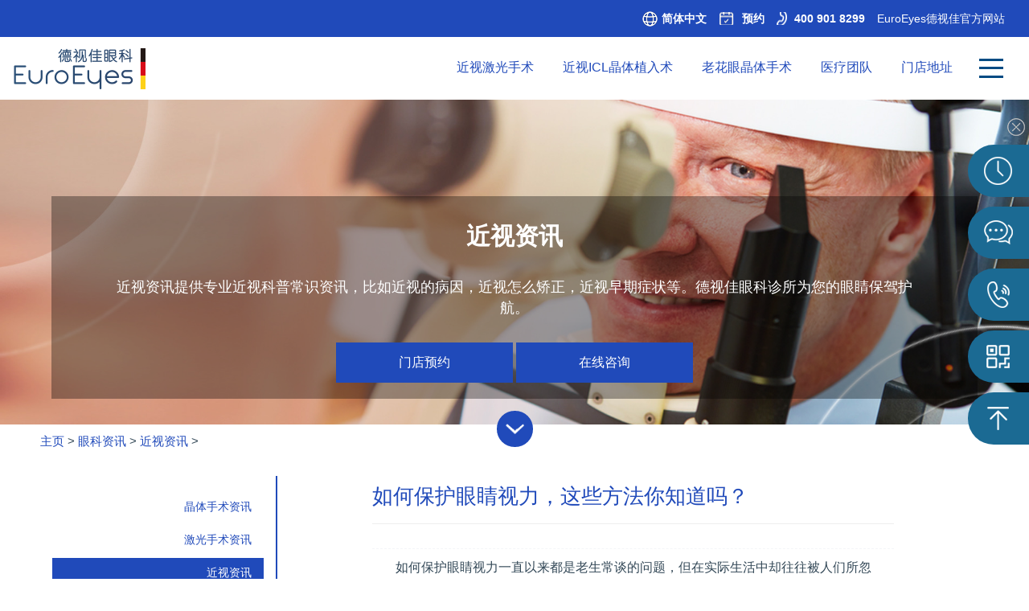

--- FILE ---
content_type: text/html
request_url: https://m.euroeyes.cn/nearsightedness_news/3515.html
body_size: 12897
content:
<!DOCTYPE html PUBLIC "-//W3C/DTD XHTML 1.0 Transitional/EN" "http://www.w3.org/TR/xhtml1/DTD/xhtml1-transitional.dtd">
<html xmlns="http://www.w3.org/1999/xhtml">
<head>
<meta content="width=device-width, initial-scale=1.0, maximum-scale=1.0, user-scalable=0" name="viewport"/>
<meta content="yes" name="apple-mobile-web-app-capable"/>
<meta content="black" name="apple-mobile-web-app-status-bar-style"/>
<meta content="telephone=no" name="format-detection"/>
<meta http-equiv="Content-Type" content="text/html; charset=utf-8" />
<meta name="viewport" content="width=device-width,minimum-scale=1.0,maximum-scale=1.0,user-scalable=0" />
<meta name="applicable-device" content="mobile">
<meta name="baidu-site-verification" content="DORtzkHXKB" />
           
<link rel='canonical' href='https://m.euroeyes.cn/nearsightedness_news/3515.html' />
<link rel='canonical' href='https://www.euroeyes.cn/nearsightedness_news/3515.html' />
           
<!--[if lt IE 9]> 
<script src="http:/css3-mediaqueries-js.googlecode.com/svn/trunk/css3-mediaqueries.js"></script> 
<![endif]--> 

<title>如何保护眼睛视力，这些方法你知道吗？-德视佳</title>
<meta name="keywords" content="如何保护眼睛视力" />
<meta name="description" content="如何保护眼睛视力一直以来都是老生常谈的问题，但在实际生活中却往往被人们所忽视，长期以往造成近视的例子也是不胜枚数。如今不仅是在中国，乃至全世界的近视人口都在迅速地" />

<script  type="application/ld+json"> {
       "@context": "https://zhanzhang.baidu.com/contexts/cambrian.jsonld",
       "@id": "https://m.euroeyes.cn/nearsightedness_news/3515.html",
       "title":"如何保护眼睛视力，这些方法你知道吗？",
       "images": [
           "https://m.euroeyes.cn/images/defaultpic.gif" 
        ],
       "description": "如何保护眼睛视力一直以来都是老生常谈的问题，但在实际生活中却往往被人们所忽视，长期以往造成近视的例子也是不胜枚数。如今不仅是在中国，乃至全世界的近视人口都在迅速地",
       "pubDate": "2022-12-21T13:10:11",
       "isOriginal": "1"
}</script>
<script src="/dsjykx/js/tz.js" type="text/javascript" language="javascript"></script>



<script>
if(/*@cc_on!@*/false && document.documentMode === 10) document.documentElement.className+=' ie10';
</script>





    
<script type="text/javascript" src="/dsjykx/js/jquery.js"></script>
<script src="/dsjykx/js/TouchSlide.1.1.js" type="text/javascript" language="javascript"></script>
<script src="/dsjykx/js/tab.js" type="text/javascript" language="javascript"></script>


<script src="/dsjykx/js/ScrollPic.js" type="text/javascript" language="javascript"></script>
<script src="/dsjykx/js/jquery-1.9.1.min.js"></script>

<link href="/dsjykx/images/favicon.ico" rel="shortcut icon">
<link href="/dsjykx/css/flow.css" rel="stylesheet" type="text/css"  />
<link rel="stylesheet" href="/dsjykx/css/index.css?2022830">
<link rel="stylesheet" href="/dsjykx/css/css.css?2022830">

    
<script src="/dsjykx/js/jquery.bxslider.min.js"></script>
<link href="/dsjykx/css/jquery.bxslider.css" rel="stylesheet" />
<script>
$(function(){	
	var sz=$('.index-ban li').size();
	if(sz>1){
		$('.index-ban').bxSlider({
			auto: true,
			autoControls: true,
			speed:600,
			mode:'fade',
			pause:6000
		});
	}
})
</script>
<script type="text/javascript">
$(function(){
$(".subNav").click(function(){
			$(this).toggleClass("currentDd").siblings(".subNav").removeClass("currentDd")
			$(this).toggleClass("currentDt").siblings(".subNav").removeClass("currentDt")
			
			// 修改数字控制速度， slideUp(500)控制卷起速度
			$(this).next(".navContent").slideToggle(500).siblings(".navContent").slideUp(500);
	})	
})
</script>

    
</head>
<body>
<script language="javascript" src="https://pgt.zoosnet.net/JS/LsJS.aspx?siteid=PGT23396196&float=1&lng=cn"></script>
<script>
(function(){
    var bp = document.createElement('script');
    var curProtocol = window.location.protocol.split(':')[0];
    if (curProtocol === 'https') {
        bp.src = 'https://zz.bdstatic.com/linksubmit/push.js';        
    }
    else {
        bp.src = 'http://push.zhanzhang.baidu.com/push.js';
    }
    var s = document.getElementsByTagName("script")[0];
    s.parentNode.insertBefore(bp, s);
})();
</script>

<link href="/dsjykx/css/owl.carousel.css" type="text/css" rel="stylesheet" />
<link href="/dsjykx/css/owl.theme.css" type="text/css" rel="stylesheet" />
<!--头条站长-->
<script>
(function(){
var el = document.createElement("script");
el.src = "https://sf1-scmcdn-tos.pstatp.com/goofy/ttzz/push.js?a198ecbeda426af0a4d6343a4d6e39eb8a5a87379051ec010daff5956ead086414b3cc374fa96e35f091934d31d0167de86a738e1cc3c77acf79a1c6343a81af";
el.id = "ttzz";
var s = document.getElementsByTagName("script")[0];
s.parentNode.insertBefore(el, s);
})(window)
</script>
<!--头条站长-->

<div id="header">
<div class="header">
	<div class="header-logo"><a href="/" title="德视佳眼科EuroEyes"><img src="/dsjykx/images/logo.png?202147" alt="德视佳眼科EuroEyes" width="100%;"></a></div>
    <div class="header-nav-search-menu">
        <a class="phone header-phone-bon" href="javascript:;">
            <span></span>
            <span></span>
            <span></span>
        </a>
        <a class="phone" href="javascript:;"><div class="heikuai"></div></a>
        <div class="header_nav">
                <div class="header_navcon">
                	<a class="phone" href="javascript:;"><img src="/dsjykx/images/close.png" width="25" height="25" class="header_navcon_img"></a>
                	<div class="header_navconcon">
                        <ul>
                            <li >
                                <a href="https://m.euroeyes.cn" title="近视眼手术,超高度近视,老花眼治疗,白内障,德视佳眼科EuroEyes">网站主页</a>
                            </li>
                            
                            <li class=''>
 								<a class="a_js2" href="javascript:;" title="我适合哪种手术？">我适合哪种手术？</a>
 								<div class="a_txt2">
									
									<a href='https://m.euroeyes.cn/nearsightedness/' title="近视">近视</a>
									
									<a href='https://m.euroeyes.cn/presbyopia/' title="老花眼">老花眼</a>
									
									<a href='https://m.euroeyes.cn/farsightedness/' title="远视">远视</a>
									
									<a href='https://m.euroeyes.cn/astigmatism/' title="散光">散光</a>
									
									<a href='https://m.euroeyes.cn/high-nearsightedness/' title="高度近视">高度近视</a>
									
									<a href='https://m.euroeyes.cn/eye-laser-treatment/' title="我适合哪种矫治方式?">我适合哪种矫治方式?</a>
									
                                </div>
 							</li><li class=''>
 								<a class="a_js2" href="javascript:;" title="激光手术">激光手术</a>
 								<div class="a_txt2">
									
									<a href='https://m.euroeyes.cn/relex-smile/' title="近视全飞秒激光手术">近视全飞秒激光手术</a>
									
									<a href='https://m.euroeyes.cn/prk-lasek/' title="PRK/LASEK">PRK/LASEK</a>
									
									<a href='https://m.euroeyes.cn/laser-eye-treatments/costs/' title="近视眼激光手术费用">近视眼激光手术费用</a>
									
									<a href='https://m.euroeyes.cn/Presbyond/' title="Presbyond LBV融合视觉激光矫正术">Presbyond LBV融合视觉激光矫正术</a>
									
                                </div>
 							</li><li class=''>
 								<a class="a_js2" href="javascript:;" title="晶体手术">晶体手术</a>
 								<div class="a_txt2">
									
									<a href='https://m.euroeyes.cn/multifocal-lenses/' title="老花眼三焦晶体置换术">老花眼三焦晶体置换术</a>
									
									<a href='https://m.euroeyes.cn/icl/' title="近视ICL晶体植入术">近视ICL晶体植入术</a>
									
									<a href='https://m.euroeyes.cn/cataract/' title="白内障治疗">白内障治疗</a>
									
									<a href='https://m.euroeyes.cn/lens-surgeries/costs/' title="晶体手术价格">晶体手术价格</a>
									
									<a href='https://m.euroeyes.cn/refractive-cataract-surgery/' title="晶状体屈光白内障手术">晶状体屈光白内障手术</a>
									
                                </div>
 							</li><li class=''>
 								<a class="a_js2" href="javascript:;" title="眼底病">眼底病</a>
 								<div class="a_txt2">
									
									<a href='https://m.euroeyes.cn/diabetic-retinopathy/' title="糖网筛查">糖网筛查</a>
									
                                </div>
 							</li><li class=''>
 								<a class="a_js2" href="javascript:;" title="为什么选择我们？">为什么选择我们？</a>
 								<div class="a_txt2">
									
									<a href='https://m.euroeyes.cn/good-reasons/' title="我们的优势">我们的优势</a>
									
									<a href='https://m.euroeyes.cn/top-surgeons/' title="我们的医生">我们的医生</a>
									
                                </div>
 							</li><li class=''>
 								<a class="a_js2" href="javascript:;" title="服务">服务</a>
 								<div class="a_txt2">
									
									<a href='https://m.euroeyes.cn/faq/' title="答疑解惑">答疑解惑</a>
									
									<a href='https://m.euroeyes.cn/glossary/' title="眼科词汇表">眼科词汇表</a>
									
									<a href='https://m.euroeyes.cn/insurance/' title="商业保险合作">商业保险合作</a>
									
									<a href='https://m.euroeyes.cn/impressum/' title="法律信息">法律信息</a>
									
                                </div>
 							</li><li class=''>
 								<a class="a_js2" href="javascript:;" title="关于我们">关于我们</a>
 								<div class="a_txt2">
									
									<a href='https://m.euroeyes.cn/work-with-euroeyes/' title="加入我们">加入我们</a>
									
									<a href='https://m.euroeyes.cn/history/' title="品牌历程">品牌历程</a>
									
									<a href='https://m.euroeyes.cn/news/' title="德视佳新闻">德视佳新闻</a>
									
									<a href='https://m.euroeyes.cn/newsletter/' title="新闻总览">新闻总览</a>
									
									<a href='https://m.euroeyes.cn/our-doctors/' title="医疗团队">医疗团队</a>
									
									<a href='https://m.euroeyes.cn/locations/' title="门诊地址">门诊地址</a>
									
									<a href='https://m.euroeyes.cn/honor/' title="荣誉">荣誉</a>
									
									<a href='https://m.euroeyes.cn/international-medical-advisory-board/' title="多国医学顾问委员会">多国医学顾问委员会</a>
									
                                </div>
 							</li><li class=''>
 								<a class="a_js2" href="javascript:;" title="眼科资讯">眼科资讯</a>
 								<div class="a_txt2">
									
									<a href='https://m.euroeyes.cn/lens-surgeries_news/' title="晶体手术资讯">晶体手术资讯</a>
									
									<a href='https://m.euroeyes.cn/Laser-surgery_news/' title="激光手术资讯">激光手术资讯</a>
									
									<a href='https://m.euroeyes.cn/nearsightedness_news/' title="近视资讯">近视资讯</a>
									
									<a href='https://m.euroeyes.cn/presbyopia_news/' title="老花眼资讯">老花眼资讯</a>
									
									<a href='https://m.euroeyes.cn/astigmatism_news/' title="散光资讯">散光资讯</a>
									
									<a href='https://m.euroeyes.cn/farsightedness_news/' title="远视资讯">远视资讯</a>
									
									<a href='https://m.euroeyes.cn/cataract_news/' title="白内障资讯">白内障资讯</a>
									
									<a href='https://m.euroeyes.cn/Diabetic-Retinopathy_news/' title="糖网资讯">糖网资讯</a>
									
                                </div>
 							</li>
                            <div class="clear"></div>
                        </ul>
                        
                        <div class="header_navconcon2">
                        	<center style="margin-bottom:20px;">咨询热线:<a href="tel:4009018299">400 901 8299</a></center>
                            <span id="content">
                                <a href="javascript:;" class="">免费眼科筛查</a>
                            </span>
                            <span>
                                <a href="javascript:void(0)" onClick="openZoosUrl();" id="zx" class="">免费在线咨询</a>
                            </span>
                        </div>
                        
                    </div>
                    <div class="header-tel">
                        <div class="header-telcon">
                            <b><a href="https://en.euroeyes.cn/" rel="nofollow"><img src="/dsjykx/images/en.jpg" alt="德视佳英文站">English</a></b>
                            <b><a href="https://m.euroeyes.cn/" class="lang-item "><img src="/dsjykx/images/cn.png" alt="德视佳">中文</a></b>
                            <b><a href="https://www.euroeyes.de" rel="nofollow"><img src="/dsjykx/images/de.png" alt="德视佳德语">德语</a></b>
                        </div>
    </div>
    </div>
</div>
    </div>
    <div class="header-contact" id="content">
    	<a href="javascript:;" class="">在线预约</a>
    </div>
	<div class="header-language">
    	<a class="header-language-a" href="javascript:;">简体中文</a>
		<ul class="header-language-menu">
		<li><a href="https://en.euroeyes.cn/" rel="nofollow">English</a></li>
        <li><a href="https://www.euroeyes.de/" rel="nofollow">德文</a></li></ul>
    </div>
    <div class="header-nav-menus">
    	<ul>
        	<li id="content"><a href="javascript:;" class="book-appointment">预约</a></li>
            <li><a href="tel:4009018299" class="call-phone">400 901 8299</a></li>
        </ul>
    </div>
</div>
</div>

<div class="xbodya">
	<div class="xbodycon">
    <div class="xbodyconL xbodyconL_fd" id="">
    	<div class="about-us-side-menu">
            <h2 class="about-us-sidebar-title" style="margin-top:0px;"><a class="a_js2" href="javascript:;">近视资讯</a></h2>
            <ul class="menu--about-u">

            
            

   <li><a href='/lens-surgeries_news/'>晶体手术资讯</a></li>

   

   <li><a href='/Laser-surgery_news/'>激光手术资讯</a></li>

   <li class='active'><a href='/nearsightedness_news/'>近视资讯</a></li>

   <li><a href='/presbyopia_news/'>老花眼资讯</a></li>

   

   <li><a href='/astigmatism_news/'>散光资讯</a></li>

   

   <li><a href='/farsightedness_news/'>远视资讯</a></li>

   

   <li><a href='/cataract_news/'>白内障资讯</a></li>

   

   <li><a href='/Diabetic-Retinopathy_news/'>糖网资讯</a></li>

   
            

            
            </ul>
          </div>
    </div>
    <div class="xbodyconR">
    <div class="xbodyconR_gywm">
        <h1 class="xbodyconR_gywm_tittle">如何保护眼睛视力，这些方法你知道吗？</h1>
        <div class="artical_detail"><!--<span>更新日期：2022-12-21 13:10:11 </span>--></div>
        <script type="text/javascript">
		$(function(){
			if($(window).width() <2600 ){
				$(document).ready(function(e) {$("#conter img").attr("style","");    });
				$(document).ready(function(e) {$("#conter img").attr("width","");    });
				$(document).ready(function(e) {$("#conter img").attr("height","");    });
			}	
		})
	</script>
    <div class="xbody1 xbodywz xbodywzimg" id="conter" style="padding:0px;">
        <div style="text-indent: 29px; ">
	如何保护眼睛视力一直以来都是老生常谈的问题，但在实际生活中却往往被人们所忽视，长期以往造成近视的例子也是不胜枚数。如今不仅是在中国，乃至全世界的近视人口都在迅速地增加，不论是成年人还是青少年，如何保护眼睛视力已经是目前迫在眉睫的事情。那么，究竟有哪些方法可以保护眼睛视力呢？</div>
<div>
	&nbsp;</div>
<div>
	&nbsp; &nbsp; &nbsp; &nbsp;青少年是祖国未来的花朵，保护他们的眼睛视力~是看见光明未来的希望。对于青少年来说，如何保护眼睛视力应该注意以下几点事项：<br />
	&nbsp;</div>
<div>
	&nbsp; &nbsp; &nbsp; &nbsp;1.注意用眼卫生，养成良好习惯。众多青少年产生近视的原因，多是的用眼习惯造成，例如看书写字姿势不端正、喜欢躺着阅读等。而认真作眼保健操、积极参加体育锻炼等良好习惯的养成，都是有利于眼球的正常发育、保护视力的积极措施。</div>
<div style="text-align: center;">
	&nbsp;</div>
<div>
	&nbsp; &nbsp; &nbsp; &nbsp;2.注意劳逸结合，避免过度用眼。望远是防近视之本，而长时间近距离用眼却是近视的根源所在。尤其是现在互联网技术的快速发展，电子产品层出不穷，对于自身克制力较差的青少年而言，很容易沉迷进去而忽视对眼睛的保护。因此，青少年~应该注重劳逸结合，无论是学习还是上网、看电视，每40-60分钟都要停下来休息或望远3-5分钟。<br />
	&nbsp;</div>
<div>
	&nbsp; &nbsp; &nbsp; &nbsp;3.合理搭配饮食，补充微量元素。青少年如何保护眼睛视力，注意饮食营养也是重要的一项。饮食中增加蛋白质，减少碳水化合物供应，可使有遗传背景而发生近视的青少年减少或中止近视度数的增加。另外有研究表明，补充蛋白质、钙质、磷质及多食胡萝卜、豆芽、橘子、广柑、红枣等蔬菜水果，对预防近视均有益处。<br />
	&nbsp;</div>
<div>
	&nbsp; &nbsp; &nbsp; 4.定期检查视力，防止视力加深。对于已经近视的青少年来说，一定要定期检查视力，一旦发现视力减退应及时进行矫正。由于青少年仍处于生长发育期，相比于近视手术，佩戴有框眼镜无疑是一种方式。另外值得一提的是，隐形眼镜虽然能够满足自身的外观要求，但是其透氧性差，长期佩戴容易磨损角膜层，因此青少年少戴或是不戴。<br />
	&nbsp;</div>
<div>
	&nbsp; &nbsp; &nbsp; 以上就是青少年如何保护眼睛视力的一些方法，但是方法是死的，如何灵活而正确地应用才是保护眼睛视力的根本所在。另外，对于近视的成年人而言，<a href='/' target='_blank'><u>德视佳眼科</u></a>提供了两种~为先进的手术方式，即<a href='/relex-smile/' target='_blank'><u>全飞秒</u></a><a href='/Laser-surgery/' target='_blank'><u>激光手术</u></a>和<a href='/icl/' target='_blank'><u>ICL晶体手术</u></a>，可以一劳永逸地解决屈光不正患者的视觉障碍，重获清晰视界。</div>

        <div class="clr0"></div>
        <div class="xnybannercomcom">
        	<p>如果您还有什么疑问，可以点击下方按钮在线咨询。</p>
            <span id="content"><a href="javascript:;" class="book-appointment">门店预约</a></span>
            <span id="zx"><a href="javascript:void(0)" onClick="openZoosUrl();">在线咨询</a></span>
    	</div>
        <div class="clr"></div>
        <div class="clr"></div>
    </div>
    <div class="fy">
        <p class="pre">上一篇：<a href='/nearsightedness_news/3513.html'>太吓人了，做过近视眼手术老了会瞎吗？让谣言止于智者</a> </p>
        <p class="next">下一篇：<a href='/nearsightedness_news/3518.html'>近视眼激光手术有后遗症吗？关于激光手术你了</a> </p>
	</div>
    <div class="clr"></div>
	<div class="clr"></div>
    <div class="tjwz">
        	<h2>你可能还关心</h2>
            <ul>
            
            </ul>
        </div>
    </div>
    </div>
</div>
</div>
<div class="homepage-tittle">
	<h2><span><a href="/our-doctors/" title="晶体和激光手术医生">晶体和激光手术医生</a></span></h2>
</div>
<div class="xbody">
	<div class="xbody1">
    	<div id="owl-demo1">
        <dl class="xbody1dys item">
            <dd><a href="https://m.euroeyes.cn/our-doctors/48.html" title="约根森博士 Dr. Jørn S. Jørgensen"><img src="/dsjykx/images/zjtdtu1.jpg" border="0" width="100%" alt="约根森博士 Dr. Jørn S. Jørgensen"></a></dd>
            <div class="clr"></div>
            <dt>
                <h3><a href="https://m.euroeyes.cn/our-doctors/48.html" title="约根森博士 Dr. Jørn S. Jørgensen">约根森博士<br />Dr. Jørn S. Jørgensen</a></h3>
                <p>德视佳眼科集团创始人<br>欧洲眼科医生导师<br>拥有35年眼科从业经历</p>
                <u><a href="https://m.euroeyes.cn/our-doctors/48.html">了解更多</a></u>
            </dt>
            <div class="clr"></div>
       	    <div class="clr"></div>
        </dl>
        <dl class="xbody1dys item">
            <dd><a href="https://m.euroeyes.cn/our-doctors/44.html" title="安德烈•彼得鲁尼教授 Dr. Andriy Petrunya"><img src="/dsjykx/images/zjtdtu3.jpg" border="0" width="100%" alt="安德烈•彼得鲁尼教授 Dr. Andriy Petrunya"></a></dd>
            <div class="clr"></div>
            <dt>
                <h3><a href="https://m.euroeyes.cn/our-doctors/44.html" title="安德烈•彼得鲁尼教授 Dr. Andriy Petrunya">安德烈•彼得鲁尼教授<br />Dr. Andriy Petrunya</a></h3>
                <p>拥有32年眼科临床经验<br>美国白内障屈光手术协会<br>国际屈光手术协会(ISRS)<br>26项发明专利[青光眼手术/葡萄膜炎/斜视/黄斑变性/结膜炎/视网膜病</p>
                <u><a href="https://m.euroeyes.cn/our-doctors/44.html">了解更多</a></u>
            </dt>
            <div class="clr"></div>
       	    <div class="clr"></div>
        </dl>
        
        <dl class="xbody1dys item">
            <dd><a href="https://m.euroeyes.cn/our-doctors/5361.html" title="格欧蕾莎医生 Dr. OLESIA ZIIATDINOVA"><img src="/dsjykx/images/zjtdtu24.jpg" border="0" width="100%" alt="格格欧蕾莎医生 Dr. OLESIA ZIIATDINOVA"></a></dd>
            <div class="clr"></div>
            <dt>
                <h3><a href="https://m.euroeyes.cn/our-doctors/5361.html" title="格欧蕾莎医生 Dr.Olesia Ziiatdinova">欧蕾莎医生<br />Dr.Olesia Ziiatdinova</a></h3>
                <p>白内障和屈光外科医生<br />拥有两项眼科手术专利</p>
                <u><a href="https://m.euroeyes.cn/our-doctors/5361.html">了解更多</a></u>
            </dt>
            <div class="clr"></div>
       	    <div class="clr"></div>
        </dl>
        <dl class="xbody1dys item">
            <dd><a href="https://m.euroeyes.cn/our-doctors/46.html" title="柯诺驰教授 Dr.Michael Knorz"><img src="/dsjykx/images/zjtdtu2.jpg" border="0" width="100%" alt="柯诺驰教授 Dr.Michael Knorz"></a></dd>
            <div class="clr"></div>
            <dt>
                <h3><a href="https://m.euroeyes.cn/our-doctors/46.html" title="柯诺驰教授 Dr.Michael Knorz">柯诺驰教授<br />Dr.Michael Knorz</a></h3>
                <p>连续五次收录福克斯年度医生<br>国际屈光外科学会(ISRS)会员<br>南非白内障与屈光外科学会基辛格纪念奖</p>
                <u><a href="https://m.euroeyes.cn/our-doctors/46.html">了解更多</a></u>
            </dt>
            <div class="clr"></div>
       	    <div class="clr"></div>
        </dl>
        <dl class="xbody1dys item">
            <dd><a href="https://m.euroeyes.cn/our-doctors/2598.html" title="格兰·赫尔加森医生Dr. Göran Helgason"><img src="/dsjykx/images/zjtdtu11.jpg" border="0" width="100%" alt="格兰·赫尔加森医生Dr. Göran Helgason"></a></dd>
            <div class="clr"></div>
            <dt>
                <h3><a href="https://m.euroeyes.cn/our-doctors/2598.html" title="格兰·赫尔加森医生Dr. Göran Helgason">赫尔加森医生<br />Dr.Göran Helgason</a></h3>
                <p>拥有35年眼科临床经验<br>瑞典和欧洲科学委员会顾问<br>国际眼科组织的成员<br>多焦点晶体，ICL晶体植入(手术高度近视)，激光和白内障手术的医生经验</p>
                <u><a href="https://m.euroeyes.cn/our-doctors/2598.html">了解更多</a></u>
            </dt>
            <div class="clr"></div>
       	    <div class="clr"></div>
        </dl>
        </div>
    </div>
</div>
<div class="homepage-tittle">
	<h2><span><a href="/our-doctors/" title="蔡司X德视佳双认证全飞秒激光手术医生">蔡司X德视佳双认证全飞秒激光手术医生</a></span></h2>
</div>
<div class="xbody">
	<div class="xbody1">
    	<div id="owl-demo2">
        
        <dl class="xbody1dys item">
            <dd><a href="https://m.euroeyes.cn/our-doctors/41.html" title="贺纯纯 博士 Dr. Emily He"><img src="/dsjykx/images/zjtdtu6.jpg" border="0" width="100%" alt="贺纯纯 博士 Dr. Emily He"></a></dd>
            <div class="clr"></div>
            <dt>
                <h3><a href="https://m.euroeyes.cn/our-doctors/41.html" title="贺纯纯 博士 Dr. Emily He">贺纯纯 博士<br />Dr. Emily He</a></h3>
                <p>同仁医院眼科博士<br>北京德视佳医疗副总监、主诊医生</p>
                <u><a href="https://m.euroeyes.cn/our-doctors/41.html">了解更多</a></u>
            </dt>
            <div class="clr"></div>
       	    <div class="clr"></div>
        </dl>
        <dl class="xbody1dys item">
            <dd><a href="https://m.euroeyes.cn/our-doctors/3315.html" title="钟潇健 医学博士 Dr. Mike Zhong"><img src="/dsjykx/images/zjtdtu14.jpg" border="0" width="100%" alt="钟潇健 医学博士 Dr. Mike Zhong"></a></dd>
            <div class="clr"></div>
            <dt>
                <h3><a href="https://m.euroeyes.cn/our-doctors/3315.html" title="钟潇健 医学博士 Dr. Mike Zhong">钟潇健 医学博士<br />Dr. Mike Zhong</a></h3>
                <p>中山大学中山眼科博士（眼科学）<br>德视佳眼科集团主诊医生</p>
                <u><a href="https://m.euroeyes.cn/our-doctors/3315.html">了解更多</a></u>
            </dt>
            <div class="clr"></div>
       	    <div class="clr"></div>
        </dl>
        <dl class="xbody1dys item">
            <dd><a href="https://m.euroeyes.cn/our-doctors/3420.html" alt="莱瑞莎医生 S.K. Larysa  "><img src="/dsjykx/images/zjtdtu15.jpg" width="100%" alt="莱瑞莎医生 S.K. Larysa"></a></dd>
            <div class="clr"></div>
            <dt>
                <h3><a href="https://m.euroeyes.cn/our-doctors/3420.html" title="莱瑞莎医生 Dr.S.K. Larysa">莱瑞莎医生<br />Dr.S.K. Larysa</a></h3>
                <p>毕业于卢甘斯克州立医科大学<br>乌克兰眼科协会会员<br>曾参与瑞士SOE AAO会议<br>视网膜诊断，屈光手术方案制定(包含：近视，散光，白内障，老花)，Yag手术等...</p>
                <u><a href="https://m.euroeyes.cn/our-doctors/3420.html">了解更多</a></u>
            </dt>
            <div class="clr"></div>
       	    <div class="clr"></div>
        </dl>
        <dl class="xbody1dys item">
            <dd><a href="https://m.euroeyes.cn/our-doctors/42.html" alt="姚文琴 医生 Dr. Ellen Yao"><img src="/dsjykx/images/zjtdtu5.jpg" width="100%" alt="姚文琴 医生 Dr. Ellen Yao"></a></dd>
            <div class="clr"></div>
            <dt>
                <h3><a href="https://m.euroeyes.cn/our-doctors/42.html" title="姚文琴 医生 Dr. Ellen Yao">姚文琴 医生<br />Dr. Ellen Yao</a></h3>
                <p>德视佳眼科全飞秒手术医生<br>上海手术机构屈光医生</p>
                <u><a href="https://m.euroeyes.cn/our-doctors/42.html">了解更多</a></u>
            </dt>
            <div class="clr"></div>
       	    <div class="clr"></div>
        </dl>
        <dl class="xbody1dys item">
            <dd><a href="https://m.euroeyes.cn/our-doctors/2611.html" alt="周丽娜 主诊医师 Dr. Lina Zhou"><img src="/dsjykx/images/zjtdtu13.jpg" width="100%" alt="周丽娜 主诊医师 Dr. Lina Zhou"></a></dd>
            <div class="clr"></div>
            <dt>
                <h3><a href="https://m.euroeyes.cn/our-doctors/2611.html" title="周丽娜 主诊医师 Dr. Lina Zhou">周丽娜 主诊医师<br />Dr. Lina Zhou</a></h3>
                <p>蔡司全飞秒手术认证医师<br>北京华贸中心德视佳眼科主诊医师</p>
                <u><a href="https://m.euroeyes.cn/our-doctors/2611.html">了解更多</a></u>
            </dt>
            <div class="clr"></div>
       	    <div class="clr"></div>
        </dl>
        </div>
    </div>
</div>
<!--<div class="homepage-tittle">
	<h2><span>推荐文章</span></h2>
</div>
<div class="zsnews">
    <div class="zsnewscon">
    	<dl>
        	<dd><a href="https://m.euroeyes.cn/nearsightedness_news/5540.html" title="戴了20年隐形眼镜，近视手术竟被劝退？">戴了20年隐形眼镜，近视手术竟被劝退？</a></dd>
            <dt>
            	<a href="https://m.euroeyes.cn/nearsightedness_news/5540.html" title="戴了20年隐形眼镜，近视手术竟被劝退？"><img src="/uploads/allimg/250909/1-250Z913002IH.png" alt="戴了20年隐形眼镜，近视手" width="125px;" height="85px;" /></a>
                <div class="zsnewsconwz">
                	<p>德视佳上海眼科中心的Theresa，为了摆脱近视的困扰，给自己安排了一台全飞秒近视手术</p>
                    <u><a href="https://m.euroeyes.cn/nearsightedness_news/5540.html">阅读全文</a></u>
                </div>
            </dt>
        </dl>
<dl>
        	<dd><a href="https://m.euroeyes.cn/nearsightedness_news/5539.html" title="高度近视不止是镜片厚一点！这份保“眼”攻略请收藏">高度近视不止是镜片厚一点！这份保“眼”攻略请收藏</a></dd>
            <dt>
            	<a href="https://m.euroeyes.cn/nearsightedness_news/5539.html" title="高度近视不止是镜片厚一点！这份保“眼”攻略请收藏"><img src="/images/defaultpic.gif" alt="高度近视不止是镜片厚一" width="125px;" height="85px;" /></a>
                <div class="zsnewsconwz">
                	<p>每当摘下眼镜，世界就变成一片模糊的油画，镜片厚度仿佛成了度数的年轮，记录着视力一年年的变化。 </p>
                    <u><a href="https://m.euroeyes.cn/nearsightedness_news/5539.html">阅读全文</a></u>
                </div>
            </dt>
        </dl>
<dl>
        	<dd><a href="https://m.euroeyes.cn/nearsightedness_news/5537.html" title="开学季，别忘了给眼睛“减减负”">开学季，别忘了给眼睛“减减负”</a></dd>
            <dt>
            	<a href="https://m.euroeyes.cn/nearsightedness_news/5537.html" title="开学季，别忘了给眼睛“减减负”"><img src="/images/defaultpic.gif" alt="开学季，别忘了给眼睛“" width="125px;" height="85px;" /></a>
                <div class="zsnewsconwz">
                	<p>暑假的慵懒时光还恍如昨日，新一轮的挑战已悄然开启。 备课到深夜的你，是否感觉双眼干涩发红，视线偶尔模糊? </p>
                    <u><a href="https://m.euroeyes.cn/nearsightedness_news/5537.html">阅读全文</a></u>
                </div>
            </dt>
        </dl>
<dl>
        	<dd><a href="https://m.euroeyes.cn/nearsightedness_news/5536.html" title="爱骑行的近视人，怎么选近视手术？">爱骑行的近视人，怎么选近视手术？</a></dd>
            <dt>
            	<a href="https://m.euroeyes.cn/nearsightedness_news/5536.html" title="爱骑行的近视人，怎么选近视手术？"><img src="/images/defaultpic.gif" alt="爱骑行的近视人，怎么选" width="125px;" height="85px;" /></a>
                <div class="zsnewsconwz">
                	<p>无论是探索城市脉络的悠闲通勤、挑战自我的山地越野，还是追逐速度与激情的公路竞速，骑行的魅力正在吸引一大批运动爱好者。 然而，对于近视的骑行爱好者来说，这份本该纯粹的</p>
                    <u><a href="https://m.euroeyes.cn/nearsightedness_news/5536.html">阅读全文</a></u>
                </div>
            </dt>
        </dl>
<dl>
        	<dd><a href="https://m.euroeyes.cn/nearsightedness_news/5535.html" title="“笑一笑”就能摘镜的手术，是什么？">“笑一笑”就能摘镜的手术，是什么？</a></dd>
            <dt>
            	<a href="https://m.euroeyes.cn/nearsightedness_news/5535.html" title="“笑一笑”就能摘镜的手术，是什么？"><img src="/images/defaultpic.gif" alt="“笑一笑”就能摘镜的手" width="125px;" height="85px;" /></a>
                <div class="zsnewsconwz">
                	<p>最近，一位脱口秀演员在节目中，分享了自己在德国眼科接受全飞秒近视手术的经历，</p>
                    <u><a href="https://m.euroeyes.cn/nearsightedness_news/5535.html">阅读全文</a></u>
                </div>
            </dt>
        </dl>
<dl>
        	<dd><a href="https://m.euroeyes.cn/nearsightedness_news/5534.html" title="打工人如何避免办公室“空调眼”？">打工人如何避免办公室“空调眼”？</a></dd>
            <dt>
            	<a href="https://m.euroeyes.cn/nearsightedness_news/5534.html" title="打工人如何避免办公室“空调眼”？"><img src="/images/defaultpic.gif" alt="打工人如何避免办公室“" width="125px;" height="85px;" /></a>
                <div class="zsnewsconwz">
                	<p>三伏天酷暑难耐，命是空调给的，但眼睛的“干渴警报”却频频拉响——干涩、发痒、异物感、视物模糊… </p>
                    <u><a href="https://m.euroeyes.cn/nearsightedness_news/5534.html">阅读全文</a></u>
                </div>
            </dt>
        </dl>
<dl>
        	<dd><a href="https://m.euroeyes.cn/nearsightedness_news/5533.html" title="近视度数不高，值得做近视手术吗？">近视度数不高，值得做近视手术吗？</a></dd>
            <dt>
            	<a href="https://m.euroeyes.cn/nearsightedness_news/5533.html" title="近视度数不高，值得做近视手术吗？"><img src="/images/defaultpic.gif" alt="近视度数不高，值得做近" width="125px;" height="85px;" /></a>
                <div class="zsnewsconwz">
                	<p>医生，我才300多度近视，值不值得做近视手术?</p>
                    <u><a href="https://m.euroeyes.cn/nearsightedness_news/5533.html">阅读全文</a></u>
                </div>
            </dt>
        </dl>
<dl>
        	<dd><a href="https://m.euroeyes.cn/nearsightedness_news/5532.html" title="德国眼科医生讲座，定制你的“无镜”生活">德国眼科医生讲座，定制你的“无镜”生活</a></dd>
            <dt>
            	<a href="https://m.euroeyes.cn/nearsightedness_news/5532.html" title="德国眼科医生讲座，定制你的“无镜”生活"><img src="/uploads/allimg/250822/1-250R2122334645.jpg" alt="德国眼科医生讲座，定制" width="125px;" height="85px;" /></a>
                <div class="zsnewsconwz">
                	<p>摆脱眼镜不再是想象，而是现代技术可以带来的真实改变!你是否也曾对摆脱眼镜心生向往，却又对未知的手术原理感到一丝疑虑?</p>
                    <u><a href="https://m.euroeyes.cn/nearsightedness_news/5532.html">阅读全文</a></u>
                </div>
            </dt>
        </dl>

    </div>
</div>-->
<div class="homepage-tittle">
	<h2><span>标签</span></h2>
</div>
<div class="tagbq">
    <div class="tagbqcon">
        
        	<span><a href='/tag/gaodujinshi_1_1.html'>高度近视</a>  |</span>
        
        	<span><a href='/tag/jinshishoushu_107_1.html'>近视手术</a>  |</span>
        
        	<span><a href='/tag/jinshidushu_1026_1.html'>近视度数</a>  |</span>
        
        	<span><a href='/tag/deguoyankeyisheng_2471_1.html'>德国眼科医生</a>  |</span>
        
        	<span><a href='/tag/jinshi_74_1.html'>近视</a>  |</span>
        
        	<span><a href='/tag/laohuashoushu_1041_1.html'>老花手术</a>  |</span>
        
        	<span><a href='/tag/icl_98_1.html'>icl</a>  |</span>
        
        	<span><a href='/tag/yankeyisheng_1504_1.html'>眼科医生</a>  |</span>
        
        	<span><a href='/tag/zhaijing_1499_1.html'>摘镜</a>  |</span>
        
        	<span><a href='/tag/yanjing_2477_1.html'>眼睛</a>  |</span>
        
        	<span><a href='/tag/laohuayan_96_1.html'>老花眼</a>  |</span>
        
        	<span><a href='/tag/fuqinjie_2476_1.html'>父亲节</a>  |</span>
        
        	<span><a href='/tag/bainazhang_99_1.html'>白内障</a>  |</span>
        
        	<span><a href='/tag/LenSx_101_1.html'>LenSx</a>  |</span>
        
        	<span><a href='/tag/feimiaojiguang_31_1.html'>飞秒激光</a>  |</span>
        
        	<span><a href='/tag/laohuayanshoushu_136_1.html'>老花眼手术</a>  |</span>
        
        	<span><a href='/tag/quanfeimiaoSMILE_pro_2474_1.html'>全飞秒SMILE pro</a>  |</span>
        
        	<span><a href='/tag/muqinjie_2475_1.html'>母亲节</a>  |</span>
        
        	<span><a href='/tag/deguoyanke_112_1.html'>德国眼科</a>  |</span>
        
        	<span><a href='/tag/gaoerfu_2473_1.html'>高尔夫</a>  |</span>
        
        	<span><a href='/tag/bainazhangshoushu_28_1.html'>白内障手术</a>  |</span>
        
        	<span><a href='/tag/yanjing_2090_1.html'>眼镜</a>  |</span>
        
        	<span><a href='/tag/jingti_236_1.html'>晶体</a>  |</span>
        
        	<span><a href='/tag/yuegensenboshi_1058_1.html'>约根森博士</a>  |</span>
        
        	<span><a href='/tag/quanfeimiao_127_1.html'>全飞秒</a>  |</span>
        
        	<span><a href='/tag/deshijia_128_1.html'>德视佳</a>  |</span>
        
        	<span><a href='/tag/jiguangshoushu_77_1.html'>激光手术</a>  |</span>
        
        	<span><a href='/tag/jinshijiguangshoushu_196_1.html'>近视激光手术</a>  |</span>
        
        	<span><a href='/tag/laoshijiguangshoushu_2472_1.html'>老视激光手术</a>  |</span>
        
        	<span><a href='/tag/liweihou_2470_1.html'>李伟候</a>  |</span>
        
        	<span><a href='/tag/yubiying_2469_1.html'>于璧莹</a>  |</span>
        
        	<span><a href='/tag/laohuayanjiaozheng_1262_1.html'>老花眼矫正</a>  |</span>
        
        	<span><a href='/tag/yangshuai_2468_1.html'>杨帅</a>  |</span>
        
        	<span><a href='/tag/qiukaikai_2467_1.html'>裘凯凯</a>  |</span>
        
        	<span><a href='/tag/hangzhoudeshijiayanke_2466_1.html'>杭州德视佳眼科</a>  |</span>
        
        	<span><a href='/tag/heerjiasenyisheng_2465_1.html'>赫尔加森医生</a>  |</span>
        
        	<span><a href='/tag/yuanshi_14_1.html'>远视</a>  |</span>
        
        	<span><a href='/tag/caisisanjiaojingtishoushu_2464_1.html'>蔡司三焦晶体手术</a>  |</span>
        
        	<span><a href='/tag/ICLshoushu_110_1.html'>ICL手术</a>  |</span>
        
        	<span><a href='/tag/deshijiaguojiyankeyiliaoweiyuanhui_2463_1.html'>德视佳国际眼科医疗委员会</a>  |</span>
          
    </div>
</div>
<!--<div class="homepage-tittle">
	<h2><span>医患沟通记录</span></h2>
</div>
<div class="hz">
    <div class="hzcon">
        <ul class="index-ban">
            <li>
            	<div class="hz_r"><a href="/patient-afterSurgery/presbyopia/333.html"><img class="response-img" src="/dsjykx/images/hztu1.jpg" alt="张歆艺妈妈三焦点晶体置换术" ></a></div>
                <div class="hz_l">
                	<h3>"张歆艺妈妈,<br />三焦点晶体置换术"</h3>
                    <h4>给你快乐的眼睛和浪漫的</h4>
                    <p>“女神正能量语录我想和大家分享我的快乐，也喜欢透过快乐的眼睛看世界。”你知道吗?在快乐的人的眼睛里，世界都变得温暖浪漫了!</p>
                    <u><a href="/patient-afterSurgery/presbyopia/333.html">了解详情</a></u>
                </div>
                
            </li>
            <li>
            	<div class="hz_r"><a href="/patient-afterSurgery/presbyopia/363.html"><img class="response-img" src="/dsjykx/images/hztu2.jpg" alt="兰玉妈妈三焦点晶体置换术" ></a></div>
                <div class="hz_l">
                	<h3>"兰玉妈妈,<br />三焦点晶体置换术"</h3>
                    <h4>为明星做嫁衣的她，这次为妈妈做了一件"嫁衣"</h4>
                    <p>从中国水乡苏州到法国巴黎大皇宫，从苏绣工坊到自创品牌LANYU，凭借着为罗海琼、胡可、董璇、谢娜、李小璐、钟丽缇等明星打造的定制婚纱，设计师兰玉成为了家喻户晓的明星设计师。</p>
                    <u><a href="/patient-afterSurgery/presbyopia/363.html">了解详情</a></u>
                </div>
                
            </li>
            <li>
            	<div class="hz_r"><a href="/node/3026/347.html"><img class="response-img" src="/dsjykx/images/hztu3.jpg" alt="王馥荔老师三焦点晶体置换术" ></a></div>
                <div class="hz_l">
                	<h3>"王馥荔老师,<br />三焦点晶体置换术"</h3>
                    <h4>"司命星君"的妈妈王馥荔老师双眼获得青春！</h4>
                    <p>说起近来火的不要不要的《三生三世 十里桃花》里面“行走的八卦宝典”司命星君，以及《漂亮的李慧珍》中邋里邋遢实则深藏不露的太子爷，大家都会马上想起他们的扮演者——王骁。</p>
                    <u><a href="/node/3026/347.html">了解详情</a></u>
                </div>
                
            </li>
        </ul>
    </div>
</div>-->
<div class="homepage-tittle">
	<h2><span><a href="/honor/" title="德视佳荣誉">德视佳荣誉</a></span></h2>
</div>
<!--<div class="homepage-honor">
	<ul>
    	<li><img src="/dsjykx/images/mediziners_2012.png" width="133" class="img-responsive" alt="德视佳荣誉"></li>
        <li><img src="/dsjykx/images/mediziners_2013.png" width="133" class="img-responsive" alt="德视佳荣誉"></li>
        <li><img src="/dsjykx/images/mediziners_2014.png" width="133" class="img-responsive" alt="德视佳荣誉"></li>
        <li><img src="/dsjykx/images/mediziners_2015.png" width="133" class="img-responsive" alt="德视佳荣誉"></li>
        <li><img src="/dsjykx/images/mediziners_2016.png" width="133" class="img-responsive" alt="德视佳荣誉"></li>
        <li><img src="/dsjykx/images/mediziners_2017.png" width="133" class="img-responsive" alt="德视佳荣誉"></li>
        <li><img src="/dsjykx/images/mediziners_2018.png" width="133" class="img-responsive" alt="德视佳荣誉"></li>
        <li><img src="/dsjykx/images/mediziners_2019.png" width="133" class="img-responsive" alt="德视佳荣誉"></li>
        <li><img src="/dsjykx/images/mediziners_2020.png" width="133" class="img-responsive" alt="德视佳荣誉"></li>
        <li><img src="/dsjykx/images/EuroEyes-Preissieger-Gold-45-17_0.jpg"  class="img-responsive" alt="德视佳荣誉"></li>
        <li><img src="/dsjykx/images/n-tv-Testsieger-Augenlaserkliniken-Service-und-Beratung-2018_1.png"  class="img-responsive" alt="德视佳荣誉"></li>
        <li><img src="/dsjykx/images/Testsiegel_Aufkleber_1_Siegel_Hoch-%281%29_0.png" class="img-responsive" alt="德视佳荣誉"></li>
        <li><img src="/dsjykx/images/SC_2016_EuroEyes_0.png" class="img-responsive" alt="德视佳荣誉"></li>
    </ul>
</div>-->
<div class="homepage-honor">
	<p><a href="/honor/" title="德视佳荣誉"><img src="/dsjykx/images/honortu1.jpg" alt="德视佳荣誉" class="imgleft" style="width:100%;"></a></p>
    <p><a href="/honor/" title="德视佳荣誉"><img src="/dsjykx/images/honortu2.jpg" alt="德视佳荣誉" class="imgleft" style="width:100%;"></a></p>
</div>
<div class="dbzxyy">
	<div class="dbzxyycon">
    	<p id="content"><a href="javascript:;" class="book-appointment">在线预约</a></p><span><a href="https://www.subscribepage.com/ee-news-en-cn" rel="nofollow">订阅我们的新闻</a></span>
    </div>
</div>
<div class="footer">
<div class="footercom">
	<div class="footerr">
        <p>
            <img src="https://m.euroeyes.cn/sites/euroeyes.cn/files/weibo.png" alt="德视佳微博">
            <span>官方微博</span>
        </p>
        <p>
            <img src="https://m.euroeyes.cn/sites/euroeyes.cn/files/webchat.jpg" alt="德视佳微信">
            <span>官方微信</span>
        </p>
    </div>
	<div class="footerl">
    	<div class="footerlcom">
    	<ul>
        	<li><h3>我们的服务</h3></li>
            <li><a href="/relex-smile/" title="近视眼全飞秒激光手术">近视眼全飞秒激光手术</a></li>
            <li><a href="/multifocal-lenses/" title="三焦晶体置换术">三焦晶体置换术</a></li>
            <li><a href="/icl/" title="ICL晶体植入术">ICL晶体植入术</a></li>
            <li><a href="/diabetic-retinopathy/" title="糖网筛查">糖网筛查</a></li>
        </ul>
        </div>
        <div class="footerlcom">
        <ul>
        	<li><h3>关于我们</h3></li>
            <li><a href="/history/" title="历史沿革">历史沿革</a></li>
            <li><a href="/news/" title="德视佳新闻">德视佳新闻</a></li>
            <li><a href="/our-doctors/" title="医疗团队">医疗团队</a></li>
            <li><a href="/locations/" title="门店地址">门店地址</a></li>
        </ul>
        </div>
        <div class="footerb">
        	<p>咨询热线：<a href="tel:4009018299">400 901 8299</a></p>
        	<p>浦医广【2025】第01-10-G002号<br><a href="https://beian.miit.gov.cn/" rel="nofollow">沪ICP备13009897号-1</a></p>
            <p><a href="/baidumap.xml">百度地图</a>|<a href="/sitemap.xml">site地图</a>|<a href="/tags.html">TAG标签</a></p>
        </div>
    </div>
    </div>
</div>
<center>
	<div style="width:300px;margin:0 auto; padding:20px 0;">
		 		<a target="_blank" rel="nofollow" href="http://www.beian.gov.cn/portal/registerSystemInfo?recordcode=31011502009461" style="display:inline-block;text-decoration:none;height:20px;line-height:20px;"><img src="/dsjykx/images/batb.png" style="float:left;"><p style="float:left;height:20px;line-height:20px;margin: 0px 0px 0px 5px; color:#939393;">沪公网安备 31011502009461号</p></a>
	</div>
</center>


<script type="text/javascript" src="/dsjykx/js/owl.carousel.js"></script> 

<style>
#owl-demo .item{
	margin: 3px;
}
#owl-demo .item img{
	display: block;
	width: 100%;
	height: auto;
}
#owl-demo1 .item{
	margin: 3px;
}
#owl-demo1 .item img{
	display: block;
	width: 100%;
	height: auto;
}
#owl-demo2 .item{
	margin: 3px;
}
#owl-demo2 .item img{
	display: block;
	width: 100%;
	height: auto;
}
</style>

<script type="text/javascript">
$(document).ready(function() {
	$("#owl-demo").owlCarousel({
		items : 4,
		lazyLoad : true,
		navigation : true
	});
	$("#owl-demo1").owlCarousel({
		items : 5,
		lazyLoad : true,
		navigation : true
	});
	$("#owl-demo2").owlCarousel({
		items : 3,
		lazyLoad : true,
		navigation : true
	});
});
</script>


<div class="right_win">
<i class="closed"></i>
<ul>
<li id="content">
<a href="javascript:;" class="book-appointment" rel="nofollow">
<p>在线预约</p>
<img src="/dsjykx/images/right_win_icon1.png"/>
</a>
</li>
<li>
<a href="javascript:void(0)" onClick="openZoosUrl();" id="zx" rel="nofollow">
<p>在线咨询</p>
<img src="/dsjykx/images/right_win_icon2.png"/>
</a>
</li>
<li>
<a href="javascript:void(0);" rel="nofollow">
<p>400 901 8299</p>
<img src="/dsjykx/images/right_win_icon3.png"/>
</a>
</li>
<li>
<a id="codeShow" href="javascript:void(0);" rel="nofollow">
<p>微信公众号</p>
<img src="/dsjykx/images/right_win_icon4.png"/>
</a>
</li>
<li>
<a id="backTop" href="javascript:void(0);" rel="nofollow">
<p>返回顶部</p>
<img src="/dsjykx/images/right_win_icon5.png"/>
</a>
</li>
</ul>
<div class="right_win_codeShow">
<i>
<img src="https://m.euroeyes.cn/sites/euroeyes.cn/files/webchat.jpg" width="209"/>
</i>
<p>扫一扫，关注官方公众号</p>
<span class="close_wechat"></span>
</div>
</div>
<script type="text/javascript">
$(function(){
//返回顶部
$('#backTop').click(function(){
            $('html ,body').animate({scrollTop: 0}, 300);
            return false;
      });
      $("#codeShow").click(function(){
      $(".right_win_codeShow").toggle();
      })
      $(".close_wechat").click(function(){
      $(".right_win_codeShow").hide();
      })
$(".closed").click(function(){
$(".right_win").hide();
})
})
</script>

<script type="text/javascript" src="/dsjykx/js/yy.js"></script>
<script src="/dsjykx/js/dbpf.js" type="text/javascript" language="javascript"></script>
<!--<script language=javascript>

//var LiveAutoInvite0='您好，来自%IP%的朋友';
//var LrinviteTimeout = 15;   //15秒后第一次自动弹出 
//var LR_next_invite_seconds = 20; //20秒后再次显示自动邀请,可自行修改


</script>
<script language="javascript" src="https://pgt.zoosnet.net/JS/LsJS.aspx?siteid=PGT23396196&float=1&lng=cn"></script>-->
<!--<script type="text/javascript">
    window._pt_lt = new Date().getTime();
    window._pt_sp_2 = [];
    _pt_sp_2.push('setAccount,18fb09df');
    var _protocol = (("https:" == document.location.protocol) ? " https://" : " http://");
    (function() {
        var atag = document.createElement('script'); atag.type = 'text/javascript'; atag.async = true;
        atag.src = _protocol + 'js.ptengine.cn/18fb09df.js';
        var s = document.getElementsByTagName('script')[0];
        s.parentNode.insertBefore(atag, s);
    })();
</script>-->


 <script type="text/javascript">
            if(!window._pt_sp_2){
                window._pt_lt = new Date().getTime();
                window._pt_sp_2 = [];
                _pt_sp_2.push("setAccount,79639751");
                var _protocol =(("https:" == document.location.protocol) ? " https://" : " http://");
                (function() {
                    var atag = document.createElement("script");
                    atag.type = "text/javascript";
                    atag.async = true;
                    atag.src = _protocol + "js.ptengine.cn/79639751.js";
                    var s = document.getElementsByTagName("script")[0];
                    s.parentNode.insertBefore(atag, s);
                })();
            }
	</script>
<script>
var _hmt = _hmt || [];
(function() {
  var hm = document.createElement("script");
  hm.src = "https://hm.baidu.com/hm.js?754954351f971f3d7d1e2a2252ff72b5";
  var s = document.getElementsByTagName("script")[0]; 
  s.parentNode.insertBefore(hm, s);
})();
</script>

<script>
var _hmt = _hmt || [];
(function() {
  var hm = document.createElement("script");
  hm.src = "https://hm.baidu.com/hm.js?641d80c0f1c724754ac565b0db9629e1";
  var s = document.getElementsByTagName("script")[0]; 
  s.parentNode.insertBefore(hm, s);
})();
</script>






</body>
</html>

--- FILE ---
content_type: text/html
request_url: https://www.euroeyes.cn/nearsightedness_news/3515.html
body_size: 13727
content:
<!doctype html>
<html>
<head>
<meta charset=utf-8 />
<meta http-equiv="X-UA-Compatible" content="IE=edge,chrome=1">
<meta content="width=device-width, initial-scale=1.0, maximum-scale=1.0, user-scalable=0" name="viewport" />
<meta content="yes" name="apple-mobile-web-app-capable" />
<meta content="black" name="apple-mobile-web-app-status-bar-style" />
<meta content="telephone=no" name="format-detection" />
<meta name="applicable-device" content="pc">
                 
<!--[if lt IE 9]> 
<script src="http:/css3-mediaqueries-js.googlecode.com/svn/trunk/css3-mediaqueries.js"></script> 
<![endif]--> 

<title>如何保护眼睛视力，这些方法你知道吗？-德视佳</title>
<meta name="keywords" content="如何保护眼睛视力" />
<meta name="description" content="如何保护眼睛视力一直以来都是老生常谈的问题，但在实际生活中却往往被人们所忽视，长期以往造成近视的例子也是不胜枚数。如今不仅是在中国，乃至全世界的近视人口都在迅速地" />
<meta property="og:type" content="article"/>
<meta property="og:title" content="如何保护眼睛视力，这些方法你知道吗？" />
<meta property="og:description" content="如何保护眼睛视力一直以来都是老生常谈的问题，但在实际生活中却往往被人们所忽视，长期以往造成近视的例子也是不胜枚数。如今不仅是在中国，乃至全世界的近视人口都在迅速地"/>
<meta property="og:image" content="/images/defaultpic.gif"/>
<meta property="og:release_date" content="2022-12-21 13:10:11"/>

<link rel="alternate" media="only screen and (max-width: 640px)" href="https://m.euroeyes.cn/nearsightedness_news/3515.html" >
<meta name="mobile-agent" content="format=html5;url=https://m.euroeyes.cn/nearsightedness_news/3515.html">
<link rel='canonical' href='https://www.euroeyes.cn/nearsightedness_news/3515.html' />
    


<script>
if(/*@cc_on!@*/false && document.documentMode === 10) document.documentElement.className+=' ie10';
</script>





    
<script type="text/javascript" src="/dsjykx/js/jquery.js"></script>
<script src="/dsjykx/js/TouchSlide.1.1.js" type="text/javascript" language="javascript"></script>
<script src="/dsjykx/js/tab.js" type="text/javascript" language="javascript"></script>


<script src="/dsjykx/js/ScrollPic.js" type="text/javascript" language="javascript"></script>
<script src="/dsjykx/js/jquery-1.9.1.min.js"></script>

<link href="/dsjykx/images/favicon.ico" rel="shortcut icon">
<link href="/dsjykx/css/flow.css" rel="stylesheet" type="text/css"  />
<link rel="stylesheet" href="/dsjykx/css/index.css?202147">
<link rel="stylesheet" href="/dsjykx/css/css.css?202147">

    
<script src="/dsjykx/js/jquery.bxslider.min.js"></script>
<link href="/dsjykx/css/jquery.bxslider.css" rel="stylesheet" />
<script>
$(function(){	
	var sz=$('.index-ban li').size();
	if(sz>1){
		$('.index-ban').bxSlider({
			auto: true,
			autoControls: true,
			speed:600,
			mode:'fade',
			pause:6000
		});
	}
})
</script>
<script type="text/javascript">
$(function(){
$(".subNav").click(function(){
			$(this).toggleClass("currentDd").siblings(".subNav").removeClass("currentDd")
			$(this).toggleClass("currentDt").siblings(".subNav").removeClass("currentDt")
			
			// 修改数字控制速度， slideUp(500)控制卷起速度
			$(this).next(".navContent").slideToggle(500).siblings(".navContent").slideUp(500);
	})	
})
</script>

    
</head>
<body>
<script language="javascript" src="https://pgt.zoosnet.net/JS/LsJS.aspx?siteid=PGT23396196&float=1&lng=cn"></script>
<script>
(function(){
    var bp = document.createElement('script');
    var curProtocol = window.location.protocol.split(':')[0];
    if (curProtocol === 'https') {
        bp.src = 'https://zz.bdstatic.com/linksubmit/push.js';        
    }
    else {
        bp.src = 'http://push.zhanzhang.baidu.com/push.js';
    }
    var s = document.getElementsByTagName("script")[0];
    s.parentNode.insertBefore(bp, s);
})();
</script>

<link href="/dsjykx/css/owl.carousel.css" type="text/css" rel="stylesheet" />
<link href="/dsjykx/css/owl.theme.css" type="text/css" rel="stylesheet" />
<!--头条站长-->
<script>
(function(){
var el = document.createElement("script");
el.src = "https://sf1-scmcdn-tos.pstatp.com/goofy/ttzz/push.js?75c81ec300291e80642f914409d50568354e9ba931d5b10e90f3b0d127ffff747eda5e734860156cfab9b3df767a4b6917e97419e8aeb6c1bfcbdd903ba8dd6e";
el.id = "ttzz";
var s = document.getElementsByTagName("script")[0];
s.parentNode.insertBefore(el, s);
})(window)
</script>
<!--头条站长-->

<div class="topmenu">
	<div class="topmenucom">
        <div class="topmenu-nav-menus" style="margin-top:0px; margin-right:0px;">
            <ul>
                <li id="content"><a href="javascript:;" class="book-appointment">预约</a></li>
                <li><a href="tel:4009018299" class="call-phone">400 901 8299</a></li>
                <li style="color:#FFF;">EuroEyes德视佳官方网站</li>
            </ul>
        </div>
        <div class="topmenu-language" style="margin-top:0px;">
            <a class="topmenu-language-a" href="javascript:;">简体中文</a>
            <ul class="topmenu-language-menu">
            <li><a href="https://en.euroeyes.cn/" rel="nofollow">English</a></li>
            <li><a href="https://www.euroeyes.de/" rel="nofollow">德文</a></li></ul>
        </div>
        <!--<div class="topmenu-search" style="margin-top:0px;">
          <form name="" action="">
              <input placeholder="近视手术" type="text" maxlength="255" errormsg="近视手术" nullmsg="近视手术">
              <input type="image" name="op" src="/dsjykx/images/searchbuttom.png" alt="近视眼手术" >
          </form>
        </div>-->
    </div>
</div>
<div id="header">
<div class="header">
	<div class="header-logo"><a href="/" title="德视佳眼科EuroEyes"><img src="/dsjykx/images/logo.png?516" alt="德视佳眼科EuroEyes" width="100%;"></a></div>
    <div class="header-nav-search-menu">
        <a class="phone header-phone-bon" href="javascript:;">
            <span></span>
            <span></span>
            <span></span>
        </a>
        <a class="phone" href="javascript:;"><div class="heikuai"></div></a>
        <div class="header_nav">
            <div class="header_navcon">
                <a class="phone" href="javascript:;"><img src="/dsjykx/images/close.png" width="25" height="25" class="header_navcon_img"></a>
                <div class="header_navconcon">
                    <ul>
                        <li >
                            <a href="https://www.euroeyes.cn" title="近视眼手术,超高度近视,老花眼治疗,白内障,德视佳眼科EuroEyes">网站主页</a>
                        </li>
                        
                        <li class=''>
                            <a class="a_js2" href="javascript:;" title="我适合哪种手术？">我适合哪种手术？</a>
                            <div class="a_txt2">
                                
                                <a href='https://www.euroeyes.cn/nearsightedness/' title="近视">近视</a>
                                
                                <a href='https://www.euroeyes.cn/presbyopia/' title="老花眼">老花眼</a>
                                
                                <a href='https://www.euroeyes.cn/farsightedness/' title="远视">远视</a>
                                
                                <a href='https://www.euroeyes.cn/astigmatism/' title="散光">散光</a>
                                
                                <a href='https://www.euroeyes.cn/high-nearsightedness/' title="高度近视">高度近视</a>
                                
                                <a href='https://www.euroeyes.cn/eye-laser-treatment/' title="我适合哪种矫治方式?">我适合哪种矫治方式?</a>
                                
                            </div>
                        </li><li class=''>
                            <a class="a_js2" href="javascript:;" title="激光手术">激光手术</a>
                            <div class="a_txt2">
                                
                                <a href='https://www.euroeyes.cn/relex-smile/' title="近视全飞秒激光手术">近视全飞秒激光手术</a>
                                
                                <a href='https://www.euroeyes.cn/prk-lasek/' title="PRK/LASEK">PRK/LASEK</a>
                                
                                <a href='https://www.euroeyes.cn/laser-eye-treatments/costs/' title="近视眼激光手术费用">近视眼激光手术费用</a>
                                
                                <a href='https://www.euroeyes.cn/Presbyond/' title="Presbyond LBV融合视觉激光矫正术">Presbyond LBV融合视觉激光矫正术</a>
                                
                            </div>
                        </li><li class=''>
                            <a class="a_js2" href="javascript:;" title="晶体手术">晶体手术</a>
                            <div class="a_txt2">
                                
                                <a href='https://www.euroeyes.cn/multifocal-lenses/' title="老花眼三焦晶体置换术">老花眼三焦晶体置换术</a>
                                
                                <a href='https://www.euroeyes.cn/icl/' title="近视ICL晶体植入术">近视ICL晶体植入术</a>
                                
                                <a href='https://www.euroeyes.cn/cataract/' title="白内障治疗">白内障治疗</a>
                                
                                <a href='https://www.euroeyes.cn/lens-surgeries/costs/' title="晶体手术价格">晶体手术价格</a>
                                
                                <a href='https://www.euroeyes.cn/refractive-cataract-surgery/' title="晶状体屈光白内障手术">晶状体屈光白内障手术</a>
                                
                            </div>
                        </li><li class=''>
                            <a class="a_js2" href="javascript:;" title="眼底病">眼底病</a>
                            <div class="a_txt2">
                                
                                <a href='https://www.euroeyes.cn/diabetic-retinopathy/' title="糖网筛查">糖网筛查</a>
                                
                            </div>
                        </li><li class=''>
                            <a class="a_js2" href="javascript:;" title="为什么选择我们？">为什么选择我们？</a>
                            <div class="a_txt2">
                                
                                <a href='https://www.euroeyes.cn/good-reasons/' title="我们的优势">我们的优势</a>
                                
                                <a href='https://www.euroeyes.cn/top-surgeons/' title="我们的医生">我们的医生</a>
                                
                            </div>
                        </li><li class=''>
                            <a class="a_js2" href="javascript:;" title="服务">服务</a>
                            <div class="a_txt2">
                                
                                <a href='https://www.euroeyes.cn/faq/' title="答疑解惑">答疑解惑</a>
                                
                                <a href='https://www.euroeyes.cn/glossary/' title="眼科词汇表">眼科词汇表</a>
                                
                                <a href='https://www.euroeyes.cn/insurance/' title="商业保险合作">商业保险合作</a>
                                
                                <a href='https://www.euroeyes.cn/impressum/' title="法律信息">法律信息</a>
                                
                            </div>
                        </li><li class=''>
                            <a class="a_js2" href="javascript:;" title="关于我们">关于我们</a>
                            <div class="a_txt2">
                                
                                <a href='https://www.euroeyes.cn/work-with-euroeyes/' title="加入我们">加入我们</a>
                                
                                <a href='https://www.euroeyes.cn/history/' title="品牌历程">品牌历程</a>
                                
                                <a href='https://www.euroeyes.cn/news/' title="德视佳新闻">德视佳新闻</a>
                                
                                <a href='https://www.euroeyes.cn/newsletter/' title="新闻总览">新闻总览</a>
                                
                                <a href='https://www.euroeyes.cn/our-doctors/' title="医疗团队">医疗团队</a>
                                
                                <a href='https://www.euroeyes.cn/locations/' title="门诊地址">门诊地址</a>
                                
                                <a href='https://www.euroeyes.cn/honor/' title="荣誉">荣誉</a>
                                
                                <a href='https://www.euroeyes.cn/international-medical-advisory-board/' title="多国医学顾问委员会">多国医学顾问委员会</a>
                                
                            </div>
                        </li><li class='hover'>
                            <a class="a_js2" href="javascript:;" title="眼科资讯">眼科资讯</a>
                            <div class="a_txt2">
                                
                                <a href='https://www.euroeyes.cn/lens-surgeries_news/' title="晶体手术资讯">晶体手术资讯</a>
                                
                                <a href='https://www.euroeyes.cn/Laser-surgery_news/' title="激光手术资讯">激光手术资讯</a>
                                <a href='/nearsightedness_news/' class='hover' >近视资讯</a>
                                <a href='https://www.euroeyes.cn/presbyopia_news/' title="老花眼资讯">老花眼资讯</a>
                                
                                <a href='https://www.euroeyes.cn/astigmatism_news/' title="散光资讯">散光资讯</a>
                                
                                <a href='https://www.euroeyes.cn/farsightedness_news/' title="远视资讯">远视资讯</a>
                                
                                <a href='https://www.euroeyes.cn/cataract_news/' title="白内障资讯">白内障资讯</a>
                                
                                <a href='https://www.euroeyes.cn/Diabetic-Retinopathy_news/' title="糖网资讯">糖网资讯</a>
                                
                            </div>
                        </li>
                        <div class="clear"></div>
                    </ul>
                    
                    <div class="header_navconcon2">
                        <center style="margin-bottom:20px;">咨询热线:<a href="tel:4009018299">400 901 8299</a></center>
                        <span id="content">
                            <a href="javascript:;" class="">免费眼科筛查</a>
                        </span>
                        <span>
                            <a href="javascript:void(0)" onClick="openZoosUrl();" id="zx" class="" rel="nofollow">免费在线咨询</a>
                        </span>
                    </div>
                    
                </div>
                <div class="header-tel">
                    <div class="header-telcon">
                        <b><a href="https://en.euroeyes.hk/" rel="nofollow"><img src="/dsjykx/images/en.jpg" alt="德视佳英文站">English</a></b>
                        <b><a href="/" class="lang-item "><img src="/dsjykx/images/cn.png" alt="德视佳">中文</a></b>
                        <b><a href="https://www.euroeyes.de" rel="nofollow"><img src="/dsjykx/images/de.png" alt="德视佳德语" >德语</a></b>
                    </div>
                </div>
        	</div>
        </div>
    </div>
    <div class="header-contact" id="content">
    	<a href="javascript:;" class="">在线预约</a>
    </div>
    <div class="xheader_menu">
        	<div class="dropdown">
                <a href="/Laser-surgery/" title="近视激光手术"><button class="dropbtn">近视激光手术</button></a>
                <div class="dropdown-content">
                    <a href="/relex-smile/" title="近视眼全飞秒激光手术">近视全飞秒激光手术</a>
                    <a href="/Presbyond/" title="Presbyond  LBV融合视觉激光矫正术">Presbyond<br />LBV融合视觉激光矫正术</a>				
                    <!--<a href="/femto-lasik/" title="飞秒激光近视眼手术">飞秒激光近视手术</a>-->
                    <a href="/prk-lasek/" title="PRK/LASEK">PRK/LASEK</a>
                    <!--<a href="/eelasik/" title="准分子激光手术">准分子激光手术</a>-->
                </div>
            </div>
            <div class="dropdown">
                <a href="/icl/" title="近视ICL晶体植入术"><button class="dropbtn">近视ICL晶体植入术</button></a>
            </div>
            <div class="dropdown">
                <a href="/multifocal-lenses/" title="老花眼晶体手术"><button class="dropbtn">老花眼晶体手术</button></a>
            </div>
            <div class="dropdown">
                <a href="/our-doctors/" title="医疗团队"><button class="dropbtn">医疗团队</button></a>
            </div>
            <div class="dropdown">
                <a href="/locations/" title="门店地址"><button class="dropbtn">门店地址</button></a>
            </div>
        </div>
    </div>
    
	<!--<div class="header-language">
    	<a class="header-language-a" href="javascript:;">简体中文</a>
		<ul class="header-language-menu">
		<li><a href="https://en.euroeyes.hk/" rel="nofollow">English</a></li>
        <li><a href="https://www.euroeyes.de/" rel="nofollow">德文</a></li></ul>
    </div>
    <div class="header-nav-menus">
    	<ul>
        	<li id="content"><a href="javascript:;" class="book-appointment">预约</a></li>
            <li><a href="tel:4009018299" class="call-phone">400 901 8299</a></li>
        </ul>
    </div>-->
</div>
</div>
<div class="xnybanner">
	<img class="response-img" data-big="/dsjykx/images/dsjlsygbanner.jpg" data-phone="/dsjykx/images/dsjlsygphonebanner.jpg" src="https://www.euroeyes.cn/dsjykx/images/ban-error.gif" alt="近视资讯" width="100%">
    <div class="xnybannercom">
    	<div class="xnybannercomcom">
            <h2>近视资讯</h2>
            <p>
            	近视资讯提供专业近视科普常识资讯，比如近视的病因，近视怎么矫正，近视早期症状等。德视佳眼科诊所为您的眼睛保驾护航。
            </p>
            <span id="content"><a href="javascript:;" class="book-appointment">门店预约</a></span>
            <span id="zx"><a href="javascript:void(0)" onClick="openZoosUrl();">在线咨询</a></span>
    	</div>
    </div>
    <!--<div id="holder"></div>-->
</div>
<!--<script src="/dsjykx/js/bannerpf.js"></script>-->
<div id="arrow-down-container" class="arrow-down-container"><p><i data-to="arrow-down-container-a"></i></p></div>
<div id="arrow-down-container-a">
</div>

<script>
	$('#arrow-down-container').on('click','p',function(e){
	var target = e.target;
	var id = $(target).data("to");
	$('html,body').animate({scrollTop:$('#'+id).offset().top}, 680);
});
</script>
<div class="xbreadcrumbs">
	<div class="xbreadcrumbscon">
    	<a href='/'>主页</a> > <a href='/euroeyes_news/'>眼科资讯</a> > <a href='/nearsightedness_news/'>近视资讯</a> >  
	</div>
</div>
<div class="xbodya">
	<div class="xbodycon">
    <div class="xbodyconL xbodyconL_fd" id="">
    	<div class="about-us-side-menu">
            <h2 class="about-us-sidebar-title" style="margin-top:0px;"><a class="a_js2" href="javascript:;">近视资讯</a></h2>
            <ul class="menu--about-u">

            
            

   <li><a href='/lens-surgeries_news/'>晶体手术资讯</a></li>

   

   <li><a href='/Laser-surgery_news/'>激光手术资讯</a></li>

   <li class='active'><a href='/nearsightedness_news/'>近视资讯</a></li>

   <li><a href='/presbyopia_news/'>老花眼资讯</a></li>

   

   <li><a href='/astigmatism_news/'>散光资讯</a></li>

   

   <li><a href='/farsightedness_news/'>远视资讯</a></li>

   

   <li><a href='/cataract_news/'>白内障资讯</a></li>

   

   <li><a href='/Diabetic-Retinopathy_news/'>糖网资讯</a></li>

   
            

            
            </ul>
          </div>
    </div>
    <div class="xbodyconR">
    <div class="xbodyconR_gywm">
        <h1 class="xbodyconR_gywm_tittle">如何保护眼睛视力，这些方法你知道吗？</h1>
        <div class="artical_detail"><!--<span>更新日期：2022-12-21 13:10:11 </span>--></div>
        <script type="text/javascript">
		$(function(){
			if($(window).width() <2600 ){
				$(document).ready(function(e) {$("#conter img").attr("style","");    });
				$(document).ready(function(e) {$("#conter img").attr("width","");    });
				$(document).ready(function(e) {$("#conter img").attr("height","");    });
			}	
		})
	</script>
    <div class="xbody1 xbodywz xbodywzimg" id="conter" style="padding:0px;">
        <div style="text-indent: 29px; ">
	如何保护眼睛视力一直以来都是老生常谈的问题，但在实际生活中却往往被人们所忽视，长期以往造成近视的例子也是不胜枚数。如今不仅是在中国，乃至全世界的近视人口都在迅速地增加，不论是成年人还是青少年，如何保护眼睛视力已经是目前迫在眉睫的事情。那么，究竟有哪些方法可以保护眼睛视力呢？</div>
<div>
	&nbsp;</div>
<div>
	&nbsp; &nbsp; &nbsp; &nbsp;青少年是祖国未来的花朵，保护他们的眼睛视力~是看见光明未来的希望。对于青少年来说，如何保护眼睛视力应该注意以下几点事项：<br />
	&nbsp;</div>
<div>
	&nbsp; &nbsp; &nbsp; &nbsp;1.注意用眼卫生，养成良好习惯。众多青少年产生近视的原因，多是的用眼习惯造成，例如看书写字姿势不端正、喜欢躺着阅读等。而认真作眼保健操、积极参加体育锻炼等良好习惯的养成，都是有利于眼球的正常发育、保护视力的积极措施。</div>
<div style="text-align: center;">
	&nbsp;</div>
<div>
	&nbsp; &nbsp; &nbsp; &nbsp;2.注意劳逸结合，避免过度用眼。望远是防近视之本，而长时间近距离用眼却是近视的根源所在。尤其是现在互联网技术的快速发展，电子产品层出不穷，对于自身克制力较差的青少年而言，很容易沉迷进去而忽视对眼睛的保护。因此，青少年~应该注重劳逸结合，无论是学习还是上网、看电视，每40-60分钟都要停下来休息或望远3-5分钟。<br />
	&nbsp;</div>
<div>
	&nbsp; &nbsp; &nbsp; &nbsp;3.合理搭配饮食，补充微量元素。青少年如何保护眼睛视力，注意饮食营养也是重要的一项。饮食中增加蛋白质，减少碳水化合物供应，可使有遗传背景而发生近视的青少年减少或中止近视度数的增加。另外有研究表明，补充蛋白质、钙质、磷质及多食胡萝卜、豆芽、橘子、广柑、红枣等蔬菜水果，对预防近视均有益处。<br />
	&nbsp;</div>
<div>
	&nbsp; &nbsp; &nbsp; 4.定期检查视力，防止视力加深。对于已经近视的青少年来说，一定要定期检查视力，一旦发现视力减退应及时进行矫正。由于青少年仍处于生长发育期，相比于近视手术，佩戴有框眼镜无疑是一种方式。另外值得一提的是，隐形眼镜虽然能够满足自身的外观要求，但是其透氧性差，长期佩戴容易磨损角膜层，因此青少年少戴或是不戴。<br />
	&nbsp;</div>
<div>
	&nbsp; &nbsp; &nbsp; 以上就是青少年如何保护眼睛视力的一些方法，但是方法是死的，如何灵活而正确地应用才是保护眼睛视力的根本所在。另外，对于近视的成年人而言，<a href='/' target='_blank'><u>德视佳眼科</u></a>提供了两种~为先进的手术方式，即<a href='/relex-smile/' target='_blank'><u>全飞秒</u></a><a href='/Laser-surgery/' target='_blank'><u>激光手术</u></a>和<a href='/icl/' target='_blank'><u>ICL晶体手术</u></a>，可以一劳永逸地解决屈光不正患者的视觉障碍，重获清晰视界。</div>

        <div class="clr0"></div>
        <div class="xnybannercomcom" style="background:#FFF;">
        	<p>如果您还有什么疑问，可以点击下方按钮在线咨询。</p>
            <span id="content"><a href="javascript:;" class="book-appointment">门店预约</a></span>
            <span id="zx"><a href="javascript:void(0)" onClick="openZoosUrl();">在线咨询</a></span>
    	</div>
        <div class="clr"></div>
        <div class="clr"></div>
    </div>
    <div class="fy">
        <p class="pre">上一篇：<a href='/nearsightedness_news/3513.html'>太吓人了，做过近视眼手术老了会瞎吗？让谣言止于智者</a> </p>
        <p class="next">下一篇：<a href='/nearsightedness_news/3518.html'>近视眼激光手术有后遗症吗？关于激光手术你了</a> </p>
	</div>
    <div class="clr"></div>
	<div class="clr"></div>
    <div class="tjwz">
        	<h2>你可能还关心</h2>
            <ul>
            
            </ul>
        </div>
    </div>
    </div>
</div>
</div>
<div class="homepage-tittle">
	<h2><span><a href="/our-doctors/" title="晶体和激光手术医生">晶体和激光手术医生</a></span></h2>
</div>
<div class="xbody">
	<div class="xbody1">
    	<div id="owl-demo1">
        
        <dl class="xbody1dys item">
            <dd><a href="https://www.euroeyes.cn/our-doctors/46.html" title="柯诺驰教授 Michael Knorz"><img src="/dsjykx/images/zjtdtu2.jpg" border="0" width="100%" alt="柯诺驰教授 Michael Knorz"></a></dd>
            <div class="clr"></div>
            <dt>
                <h3><a href="https://www.euroeyes.cn/our-doctors/46.html" title="柯诺驰教授 Michael Knorz">柯诺驰教授<br />Dr.Michael Knorz</a></h3>
                <p>连续五次收录福克斯年度医生<br>国际屈光外科学会(ISRS)会员<br>南非白内障与屈光外科学会基辛格纪念奖</p>
                <u><a href="https://www.euroeyes.cn/our-doctors/46.html">了解更多</a></u>
            </dt>
            <div class="clr"></div>
       	    <div class="clr"></div>
        </dl>
        <dl class="xbody1dys item">
            <dd><a href="https://www.euroeyes.cn/our-doctors/44.html" title="安德烈•彼得鲁尼教授 Dr. Andriy Petrunya"><img src="/dsjykx/images/zjtdtu3.jpg" border="0" width="100%" alt="安德烈•彼得鲁尼教授 Dr. Andriy Petrunya"></a></dd>
            <div class="clr"></div>
            <dt>
                <h3><a href="https://www.euroeyes.cn/our-doctors/44.html" title="安德烈•彼得鲁尼教授 Dr. Andriy Petrunya">安德烈•彼得鲁尼教授<br />Dr.Andriy Petrunya</a></h3>
                <p>拥有32年眼科临床经验<br>美国白内障屈光手术协会<br>国际屈光手术协会(ISRS)<br>26项发明专利[青光眼手术/葡萄膜炎/斜视/黄斑变性/结膜炎/视网膜病</p>
                <u><a href="https://www.euroeyes.cn/our-doctors/44.html">了解更多</a></u>
            </dt>
            <div class="clr"></div>
       	    <div class="clr"></div>
        </dl>
        <dl class="xbody1dys item">
            <dd><a href="https://www.euroeyes.cn/our-doctors/48.html" title="约根森博士 Dr. Jørn S. Jørgensen"><img src="/dsjykx/images/zjtdtu1.jpg" border="0" width="100%" alt="约根森博士 Dr. Jørn S. Jørgensen"></a></dd>
            <div class="clr"></div>
            <dt>
                <h3><a href="https://www.euroeyes.cn/our-doctors/48.html" title="约根森博士 Dr. Jørn S. Jørgensen">约根森博士<br />Dr.Jørn S. Jørgensen</a></h3>
                <p>德视佳眼科集团创始人<br>欧洲眼科医生导师<br>拥有35年眼科从业经历</p>
                <u><a href="https://www.euroeyes.cn/our-doctors/48.html">了解更多</a></u>
            </dt>
            <div class="clr"></div>
       	    <div class="clr"></div>
        </dl>
        <dl class="xbody1dys item">
            <dd><a href="https://www.euroeyes.cn/our-doctors/5361.html" title="格欧蕾莎医生 Dr.Olesia Ziiatdinova"><img src="/dsjykx/images/zjtdtu24.jpg" border="0" width="100%" alt="格欧蕾莎医生 Dr.Olesia Ziiatdinova"></a></dd>
            <div class="clr"></div>
            <dt>
                <h3><a href="https://www.euroeyes.cn/our-doctors/5361.html" title="Dr.Olesia Ziiatdinova">欧蕾莎医生<br />Dr.Olesia Ziiatdinova</a></h3>
                <p>白内障和屈光外科医生<br />拥有两项眼科手术专利<br />技术蔡司研讨会&ldquo;优异演讲者&rdquo;</p>
                <u><a href="https://www.euroeyes.cn/our-doctors/5361.html">了解更多</a></u>
            </dt>
            <div class="clr"></div>
       	    <div class="clr"></div>
        </dl>
        <dl class="xbody1dys item">
            <dd><a href="https://www.euroeyes.cn/our-doctors/2598.html" title="格兰·赫尔加森医生Dr. Göran Helgason"><img src="/dsjykx/images/zjtdtu11.jpg" border="0" width="100%" alt="格兰·赫尔加森医生Dr. Göran Helgason"></a></dd>
            <div class="clr"></div>
            <dt>
                <h3><a href="https://www.euroeyes.cn/our-doctors/2598.html" title="格兰·赫尔加森医生Dr. Göran Helgason">赫尔加森医生<br />Dr.Göran Helgason</a></h3>
                <p>拥有35年眼科临床经验<br>瑞典和欧洲科学委员会顾问<br>国际眼科组织的成员<br>多焦点晶体，ICL晶体植入(手术高度近视)，激光和白内障手术的医生经验</p>
                <u><a href="https://www.euroeyes.cn/our-doctors/2598.html">了解更多</a></u>
            </dt>
            <div class="clr"></div>
       	    <div class="clr"></div>
        </dl>
        </div>
    </div>
</div>
<div class="homepage-tittle">
	<h2><span><a href="/our-doctors/" title="蔡司X德视佳双认证全飞秒激光手术医生">蔡司X德视佳双认证全飞秒激光手术医生</a></span></h2>
</div>
<div class="xbody">
	<div class="xbody1">
        <div id="owl-demo2">
        <dl class="xbody1dys item">
            <dd><a href="https://www.euroeyes.cn/our-doctors/41.html" title="贺纯纯 博士 Dr. Emily He"><img src="/dsjykx/images/zjtdtu6.jpg" border="0" width="100%" alt="贺纯纯 博士 Dr. Emily He"></a></dd>
            <div class="clr"></div>
            <dt>
                <h3><a href="https://www.euroeyes.cn/our-doctors/41.html" title="贺纯纯 博士 Dr. Emily He">贺纯纯 博士<br />Dr. Emily He</a></h3>
                <p>同仁医院眼科博士<br>北京德视佳医疗副总监、主诊医生</p>
                <u><a href="https://www.euroeyes.cn/our-doctors/41.html">了解更多</a></u>
            </dt>
            <div class="clr"></div>
       	    <div class="clr"></div>
        </dl>
        <dl class="xbody1dys item">
            <dd><a href="https://www.euroeyes.cn/our-doctors/3315.html" title="钟潇健 医学博士 Dr. Mike Zhong"><img src="/dsjykx/images/zjtdtu14.jpg" border="0" width="100%" alt="钟潇健 医学博士 Dr. Mike Zhong"></a></dd>
            <div class="clr"></div>
            <dt>
                <h3><a href="https://www.euroeyes.cn/our-doctors/3315.html" title="钟潇健 医学博士 Dr. Mike Zhong">钟潇健 医学博士<br />Dr. Mike Zhong</a></h3>
                <p>中山大学中山眼科博士（眼科学）<br>德视佳眼科集团主诊医生</p>
                <u><a href="https://www.euroeyes.cn/our-doctors/3315.html">了解更多</a></u>
            </dt>
            <div class="clr"></div>
       	    <div class="clr"></div>
        </dl>
        <dl class="xbody1dys item">
            <dd><a href="https://www.euroeyes.cn/our-doctors/3420.html" alt="莱瑞莎医生 Dr.S.K. Larysa"><img src="/dsjykx/images/zjtdtu15.jpg" width="100%" alt="莱瑞莎医生 Dr.S.K. Larysa"></a></dd>
            <div class="clr"></div>
            <dt>
                <h3><a href="https://www.euroeyes.cn/our-doctors/3420.html" title="莱瑞莎医生 Dr.S.K. Larysa">莱瑞莎医生<br />Dr.S.K. Larysa</a></h3>
                <p>毕业于卢甘斯克州立医科大学<br>乌克兰眼科协会会员<br>曾参与瑞士SOE AAO会议<br>视网膜诊断，屈光手术方案制定(包含：近视，散光，白内障，老花)，Yag手术等...</p>
                <u><a href="https://www.euroeyes.cn/our-doctors/3420.html">了解更多</a></u>
            </dt>
            <div class="clr"></div>
       	    <div class="clr"></div>
        </dl>
        <dl class="xbody1dys item">
            <dd><a href="https://www.euroeyes.cn/our-doctors/42.html" alt="姚文琴 医生 Dr. Ellen Yao"><img src="/dsjykx/images/zjtdtu5.jpg" width="100%" alt="姚文琴 医生 Dr. Ellen Yao"></a></dd>
            <div class="clr"></div>
            <dt>
                <h3><a href="https://www.euroeyes.cn/our-doctors/42.html" title="姚文琴 医生 Dr. Ellen Yao">姚文琴 医生<br />Dr. Ellen Yao</a></h3>
                <p>德视佳眼科全飞秒手术医生<br>上海手术机构屈光医生</p>
                <u><a href="https://www.euroeyes.cn/our-doctors/42.html">了解更多</a></u>
            </dt>
            <div class="clr"></div>
       	    <div class="clr"></div>
        </dl>
        <dl class="xbody1dys item">
            <dd><a href="https://www.euroeyes.cn/our-doctors/2611.html" alt="周丽娜 主诊医师 Dr. Lina Zhou"><img src="/dsjykx/images/zjtdtu13.jpg" width="100%" alt="周丽娜 主诊医师 Dr. Lina Zhou"></a></dd>
            <div class="clr"></div>
            <dt>
                <h3><a href="https://www.euroeyes.cn/our-doctors/2611.html" title="周丽娜 主诊医师 Dr. Lina Zhou">周丽娜 主诊医师<br />Dr. Lina Zhou</a></h3>
                <p>蔡司全飞秒手术认证医师<br>北京华贸中心德视佳眼科主诊医师</p>
                <u><a href="https://www.euroeyes.cn/our-doctors/2611.html">了解更多</a></u>
            </dt>
            <div class="clr"></div>
       	    <div class="clr"></div>
        </dl>
        </div>
        </div>
    </div>
</div>
<!--<div class="homepage-tittle">
	<h2><span>推荐文章</span></h2>
</div>
<div class="zsnews">
    <div class="zsnewscon">
    	<dl>
        	<dd><a href="https://www.euroeyes.cn/nearsightedness_news/5540.html" title="戴了20年隐形眼镜，近视手术竟被劝退？">戴了20年隐形眼镜，近视手术竟被劝退？</a></dd>
            <dt>
            	<a href="https://www.euroeyes.cn/nearsightedness_news/5540.html" title="戴了20年隐形眼镜，近视手术竟被劝退？"><img src="/uploads/allimg/250909/1-250Z913002IH.png" alt="戴了20年隐形眼镜，近视手" width="125px;" height="85px;" /></a>
                <div class="zsnewsconwz">
                	<p>德视佳上海眼科中心的Theresa，为了摆脱近视的困扰，给自己安排了一台全飞秒近视手术</p>
                    <u><a href="https://www.euroeyes.cn/nearsightedness_news/5540.html">阅读全文</a></u>
                </div>
            </dt>
        </dl>
<dl>
        	<dd><a href="https://www.euroeyes.cn/nearsightedness_news/5539.html" title="高度近视不止是镜片厚一点！这份保“眼”攻略请收藏">高度近视不止是镜片厚一点！这份保“眼”攻略请收藏</a></dd>
            <dt>
            	<a href="https://www.euroeyes.cn/nearsightedness_news/5539.html" title="高度近视不止是镜片厚一点！这份保“眼”攻略请收藏"><img src="/images/defaultpic.gif" alt="高度近视不止是镜片厚一" width="125px;" height="85px;" /></a>
                <div class="zsnewsconwz">
                	<p>每当摘下眼镜，世界就变成一片模糊的油画，镜片厚度仿佛成了度数的年轮，记录着视力一年年的变化。 </p>
                    <u><a href="https://www.euroeyes.cn/nearsightedness_news/5539.html">阅读全文</a></u>
                </div>
            </dt>
        </dl>
<dl>
        	<dd><a href="https://www.euroeyes.cn/nearsightedness_news/5537.html" title="开学季，别忘了给眼睛“减减负”">开学季，别忘了给眼睛“减减负”</a></dd>
            <dt>
            	<a href="https://www.euroeyes.cn/nearsightedness_news/5537.html" title="开学季，别忘了给眼睛“减减负”"><img src="/images/defaultpic.gif" alt="开学季，别忘了给眼睛“" width="125px;" height="85px;" /></a>
                <div class="zsnewsconwz">
                	<p>暑假的慵懒时光还恍如昨日，新一轮的挑战已悄然开启。 备课到深夜的你，是否感觉双眼干涩发红，视线偶尔模糊? </p>
                    <u><a href="https://www.euroeyes.cn/nearsightedness_news/5537.html">阅读全文</a></u>
                </div>
            </dt>
        </dl>
<dl>
        	<dd><a href="https://www.euroeyes.cn/nearsightedness_news/5536.html" title="爱骑行的近视人，怎么选近视手术？">爱骑行的近视人，怎么选近视手术？</a></dd>
            <dt>
            	<a href="https://www.euroeyes.cn/nearsightedness_news/5536.html" title="爱骑行的近视人，怎么选近视手术？"><img src="/images/defaultpic.gif" alt="爱骑行的近视人，怎么选" width="125px;" height="85px;" /></a>
                <div class="zsnewsconwz">
                	<p>无论是探索城市脉络的悠闲通勤、挑战自我的山地越野，还是追逐速度与激情的公路竞速，骑行的魅力正在吸引一大批运动爱好者。 然而，对于近视的骑行爱好者来说，这份本该纯粹的</p>
                    <u><a href="https://www.euroeyes.cn/nearsightedness_news/5536.html">阅读全文</a></u>
                </div>
            </dt>
        </dl>
<dl>
        	<dd><a href="https://www.euroeyes.cn/nearsightedness_news/5535.html" title="“笑一笑”就能摘镜的手术，是什么？">“笑一笑”就能摘镜的手术，是什么？</a></dd>
            <dt>
            	<a href="https://www.euroeyes.cn/nearsightedness_news/5535.html" title="“笑一笑”就能摘镜的手术，是什么？"><img src="/images/defaultpic.gif" alt="“笑一笑”就能摘镜的手" width="125px;" height="85px;" /></a>
                <div class="zsnewsconwz">
                	<p>最近，一位脱口秀演员在节目中，分享了自己在德国眼科接受全飞秒近视手术的经历，</p>
                    <u><a href="https://www.euroeyes.cn/nearsightedness_news/5535.html">阅读全文</a></u>
                </div>
            </dt>
        </dl>
<dl>
        	<dd><a href="https://www.euroeyes.cn/nearsightedness_news/5534.html" title="打工人如何避免办公室“空调眼”？">打工人如何避免办公室“空调眼”？</a></dd>
            <dt>
            	<a href="https://www.euroeyes.cn/nearsightedness_news/5534.html" title="打工人如何避免办公室“空调眼”？"><img src="/images/defaultpic.gif" alt="打工人如何避免办公室“" width="125px;" height="85px;" /></a>
                <div class="zsnewsconwz">
                	<p>三伏天酷暑难耐，命是空调给的，但眼睛的“干渴警报”却频频拉响——干涩、发痒、异物感、视物模糊… </p>
                    <u><a href="https://www.euroeyes.cn/nearsightedness_news/5534.html">阅读全文</a></u>
                </div>
            </dt>
        </dl>
<dl>
        	<dd><a href="https://www.euroeyes.cn/nearsightedness_news/5533.html" title="近视度数不高，值得做近视手术吗？">近视度数不高，值得做近视手术吗？</a></dd>
            <dt>
            	<a href="https://www.euroeyes.cn/nearsightedness_news/5533.html" title="近视度数不高，值得做近视手术吗？"><img src="/images/defaultpic.gif" alt="近视度数不高，值得做近" width="125px;" height="85px;" /></a>
                <div class="zsnewsconwz">
                	<p>医生，我才300多度近视，值不值得做近视手术?</p>
                    <u><a href="https://www.euroeyes.cn/nearsightedness_news/5533.html">阅读全文</a></u>
                </div>
            </dt>
        </dl>
<dl>
        	<dd><a href="https://www.euroeyes.cn/nearsightedness_news/5532.html" title="德国眼科医生讲座，定制你的“无镜”生活">德国眼科医生讲座，定制你的“无镜”生活</a></dd>
            <dt>
            	<a href="https://www.euroeyes.cn/nearsightedness_news/5532.html" title="德国眼科医生讲座，定制你的“无镜”生活"><img src="/uploads/allimg/250822/1-250R2122334645.jpg" alt="德国眼科医生讲座，定制" width="125px;" height="85px;" /></a>
                <div class="zsnewsconwz">
                	<p>摆脱眼镜不再是想象，而是现代技术可以带来的真实改变!你是否也曾对摆脱眼镜心生向往，却又对未知的手术原理感到一丝疑虑?</p>
                    <u><a href="https://www.euroeyes.cn/nearsightedness_news/5532.html">阅读全文</a></u>
                </div>
            </dt>
        </dl>

    </div>
</div>-->
<div class="homepage-tittle">
	<h2><span>标签</span></h2>
</div>
<div class="tagbq">
    <div class="tagbqcon">
        
        	<span><a href='/tag/gaodujinshi_1_1.html'>高度近视</a>  |</span>
        
        	<span><a href='/tag/jinshishoushu_107_1.html'>近视手术</a>  |</span>
        
        	<span><a href='/tag/jinshidushu_1026_1.html'>近视度数</a>  |</span>
        
        	<span><a href='/tag/deguoyankeyisheng_2471_1.html'>德国眼科医生</a>  |</span>
        
        	<span><a href='/tag/jinshi_74_1.html'>近视</a>  |</span>
        
        	<span><a href='/tag/laohuashoushu_1041_1.html'>老花手术</a>  |</span>
        
        	<span><a href='/tag/icl_98_1.html'>icl</a>  |</span>
        
        	<span><a href='/tag/yankeyisheng_1504_1.html'>眼科医生</a>  |</span>
        
        	<span><a href='/tag/zhaijing_1499_1.html'>摘镜</a>  |</span>
        
        	<span><a href='/tag/yanjing_2477_1.html'>眼睛</a>  |</span>
        
        	<span><a href='/tag/laohuayan_96_1.html'>老花眼</a>  |</span>
        
        	<span><a href='/tag/fuqinjie_2476_1.html'>父亲节</a>  |</span>
        
        	<span><a href='/tag/bainazhang_99_1.html'>白内障</a>  |</span>
        
        	<span><a href='/tag/LenSx_101_1.html'>LenSx</a>  |</span>
        
        	<span><a href='/tag/feimiaojiguang_31_1.html'>飞秒激光</a>  |</span>
        
        	<span><a href='/tag/laohuayanshoushu_136_1.html'>老花眼手术</a>  |</span>
        
        	<span><a href='/tag/quanfeimiaoSMILE_pro_2474_1.html'>全飞秒SMILE pro</a>  |</span>
        
        	<span><a href='/tag/muqinjie_2475_1.html'>母亲节</a>  |</span>
        
        	<span><a href='/tag/deguoyanke_112_1.html'>德国眼科</a>  |</span>
        
        	<span><a href='/tag/gaoerfu_2473_1.html'>高尔夫</a>  |</span>
        
        	<span><a href='/tag/bainazhangshoushu_28_1.html'>白内障手术</a>  |</span>
        
        	<span><a href='/tag/yanjing_2090_1.html'>眼镜</a>  |</span>
        
        	<span><a href='/tag/jingti_236_1.html'>晶体</a>  |</span>
        
        	<span><a href='/tag/yuegensenboshi_1058_1.html'>约根森博士</a>  |</span>
        
        	<span><a href='/tag/quanfeimiao_127_1.html'>全飞秒</a>  |</span>
        
        	<span><a href='/tag/deshijia_128_1.html'>德视佳</a>  |</span>
        
        	<span><a href='/tag/jiguangshoushu_77_1.html'>激光手术</a>  |</span>
        
        	<span><a href='/tag/jinshijiguangshoushu_196_1.html'>近视激光手术</a>  |</span>
        
        	<span><a href='/tag/laoshijiguangshoushu_2472_1.html'>老视激光手术</a>  |</span>
        
        	<span><a href='/tag/liweihou_2470_1.html'>李伟候</a>  |</span>
        
        	<span><a href='/tag/yubiying_2469_1.html'>于璧莹</a>  |</span>
        
        	<span><a href='/tag/laohuayanjiaozheng_1262_1.html'>老花眼矫正</a>  |</span>
        
        	<span><a href='/tag/yangshuai_2468_1.html'>杨帅</a>  |</span>
        
        	<span><a href='/tag/qiukaikai_2467_1.html'>裘凯凯</a>  |</span>
        
        	<span><a href='/tag/hangzhoudeshijiayanke_2466_1.html'>杭州德视佳眼科</a>  |</span>
        
        	<span><a href='/tag/heerjiasenyisheng_2465_1.html'>赫尔加森医生</a>  |</span>
        
        	<span><a href='/tag/yuanshi_14_1.html'>远视</a>  |</span>
        
        	<span><a href='/tag/caisisanjiaojingtishoushu_2464_1.html'>蔡司三焦晶体手术</a>  |</span>
        
        	<span><a href='/tag/ICLshoushu_110_1.html'>ICL手术</a>  |</span>
        
        	<span><a href='/tag/deshijiaguojiyankeyiliaoweiyuanhui_2463_1.html'>德视佳国际眼科医疗委员会</a>  |</span>
        
    </div>
</div>
<!--<div class="homepage-tittle">
	<h2><span>医患沟通记录</span></h2>
</div>
<div class="hz">
    <div class="hzcon">
        <ul class="index-ban">
            <li>
            	<div class="hz_r"><a href="/patient-afterSurgery/presbyopia/333.html"><img class="response-img" src="/dsjykx/images/hztu1.jpg" alt="张歆艺妈妈三焦点晶体置换术" ></a></div>
                <div class="hz_l">
                	<h3>"张歆艺妈妈,<br />三焦点晶体置换术"</h3>
                    <h4>给你快乐的眼睛和浪漫的</h4>
                    <p>“女神正能量语录我想和大家分享我的快乐，也喜欢透过快乐的眼睛看世界。”你知道吗?在快乐的人的眼睛里，世界都变得温暖浪漫了!</p>
                    <u><a href="/patient-afterSurgery/presbyopia/333.html">了解详情</a></u>
                </div>
                
            </li>
            <li>
            	<div class="hz_r"><a href="/patient-afterSurgery/presbyopia/363.html"><img class="response-img" src="/dsjykx/images/hztu2.jpg" alt="兰玉妈妈三焦点晶体置换术" ></a></div>
                <div class="hz_l">
                	<h3>"兰玉妈妈,<br />三焦点晶体置换术"</h3>
                    <h4>为明星做嫁衣的她，这次为妈妈做了一件"嫁衣"</h4>
                    <p>从中国水乡苏州到法国巴黎大皇宫，从苏绣工坊到自创品牌LANYU，凭借着为罗海琼、胡可、董璇、谢娜、李小璐、钟丽缇等明星打造的定制婚纱，设计师兰玉成为了家喻户晓的明星设计师。</p>
                    <u><a href="/patient-afterSurgery/presbyopia/363.html">了解详情</a></u>
                </div>
                
            </li>
            <li>
            	<div class="hz_r"><a href="/node/3026/347.html"><img class="response-img" src="/dsjykx/images/hztu3.jpg" alt="王馥荔老师三焦点晶体置换术" ></a></div>
                <div class="hz_l">
                	<h3>"王馥荔老师,<br />三焦点晶体置换术"</h3>
                    <h4>"司命星君"的妈妈王馥荔老师双眼获得青春！</h4>
                    <p>说起近来火的不要不要的《三生三世 十里桃花》里面“行走的八卦宝典”司命星君，以及《漂亮的李慧珍》中邋里邋遢实则深藏不露的太子爷，大家都会马上想起他们的扮演者——王骁。</p>
                    <u><a href="/node/3026/347.html">了解详情</a></u>
                </div>
                
            </li>
        </ul>
    </div>
</div>-->
<div class="homepage-tittle">
	<h2><span><a href="/honor/" title="德视佳荣誉">德视佳荣誉</a></span></h2>
</div>
<!--<div class="homepage-honor">
	<ul>
    	<li><img src="/dsjykx/images/mediziners_2012.png" width="133" class="img-responsive" alt="德视佳荣誉"></li>
        <li><img src="/dsjykx/images/mediziners_2013.png" width="133" class="img-responsive" alt="德视佳荣誉"></li>
        <li><img src="/dsjykx/images/mediziners_2014.png" width="133" class="img-responsive" alt="德视佳荣誉"></li>
        <li><img src="/dsjykx/images/mediziners_2015.png" width="133" class="img-responsive" alt="德视佳荣誉"></li>
        <li><img src="/dsjykx/images/mediziners_2016.png" width="133" class="img-responsive" alt="德视佳荣誉"></li>
        <li><img src="/dsjykx/images/mediziners_2017.png" width="133" class="img-responsive" alt="德视佳荣誉"></li>
        <li><img src="/dsjykx/images/mediziners_2018.png" width="133" class="img-responsive" alt="德视佳荣誉"></li>
        <li><img src="/dsjykx/images/mediziners_2019.png" width="133" class="img-responsive" alt="德视佳荣誉"></li>
        <li><img src="/dsjykx/images/mediziners_2020.png" width="133" class="img-responsive" alt="德视佳荣誉"></li>
        <li><img src="/dsjykx/images/EuroEyes-Preissieger-Gold-45-17_0.jpg"  class="img-responsive" alt="德视佳荣誉"></li>
        <li><img src="/dsjykx/images/n-tv-Testsieger-Augenlaserkliniken-Service-und-Beratung-2018_1.png"  class="img-responsive" alt="德视佳荣誉"></li>
        <li><img src="/dsjykx/images/Testsiegel_Aufkleber_1_Siegel_Hoch-%281%29_0.png" class="img-responsive" alt="德视佳荣誉"></li>
        <li><img src="/dsjykx/images/SC_2016_EuroEyes_0.png" class="img-responsive" alt="德视佳荣誉"></li>
    </ul>
</div>-->
<div class="homepage-honor">
	<p><a href="/honor/" title="德视佳荣誉"><img src="/dsjykx/images/honortu1.jpg" alt="德视佳荣誉" class="imgleft" style="width:100%;"></a></p>
    <p><a href="/honor/" title="德视佳荣誉"><img src="/dsjykx/images/honortu2.jpg" alt="德视佳荣誉" class="imgleft" style="width:100%;"></a></p>
</div>
<div class="dbzxyy">
	<div class="dbzxyycon">
    	<p id="content"><a href="javascript:;" class="book-appointment">在线预约</a></p><span><a href="https://www.subscribepage.com/ee-news-en-cn" rel="nofollow">订阅我们的新闻</a></span>
    </div>
</div>
<div class="footer">
<div class="footercom">
	<div class="footerr">
        <p>
            <img src="https://www.euroeyes.cn/sites/euroeyes.cn/files/weibo.png" alt="德视佳微博">
            <span>官方微博</span>
        </p>
        <p>
            <img src="https://www.euroeyes.cn/sites/euroeyes.cn/files/webchat.jpg" alt="德视佳微信">
            <span>官方微信</span>
        </p>
    </div>
	<div class="footerl">
    	<div class="footerlcom">
    	<ul>
        	<li><h3>我们的服务</h3></li>
            <li><a href="/relex-smile/" title="近视眼全飞秒激光手术">近视眼全飞秒激光手术</a></li>
            <li><a href="/multifocal-lenses/" title="三焦晶体置换术">三焦晶体置换术</a></li>
            <li><a href="/icl/" title="ICL晶体植入术">ICL晶体植入术</a></li>
            <li><a href="/diabetic-retinopathy/" title="糖网筛查">糖网筛查</a></li>
        </ul>
        </div>
        <div class="footerlcom">
        <ul>
        	<li><h3>关于我们</h3></li>
            <li><a href="/history/" title="历史沿革">历史沿革</a></li>
            <li><a href="/news/" title="德视佳新闻">德视佳新闻</a></li>
            <li><a href="/our-doctors/" title="医疗团队">医疗团队</a></li>
            <li><a href="/locations/" title="门店地址">门店地址</a></li>
        </ul>
        </div>
        <div class="footerb">
        	<p>咨询热线：<a href="tel:4009018299">400 901 8299</a></p>
        	<p>浦医广【2025】第01-10-G002号<br><a href="https://beian.miit.gov.cn/" rel="nofollow">沪ICP备13009897号-1</a></p>
            <p><a href="/baidumap.xml">百度地图</a>|<a href="/sitemap.xml">site地图</a>|<a href="/tags.html">TAG标签</a></p>
        </div>
    </div>
    </div>
</div>
<center>
	<div style="width:300px;margin:0 auto; padding:20px 0;">
		 		<a target="_blank" rel="nofollow" href="http://www.beian.gov.cn/portal/registerSystemInfo?recordcode=31011502009461" style="display:inline-block;text-decoration:none;height:20px;line-height:20px;"><img src="/dsjykx/images/batb.png" style="float:left;"><p style="float:left;height:20px;line-height:20px;margin: 0px 0px 0px 5px; color:#939393;">沪公网安备 31011502009461号</p></a>
	</div>
</center>


<script type="text/javascript" src="/dsjykx/js/owl.carousel.js"></script> 

<style>
#owl-demo .item{
	margin: 3px;
}
#owl-demo .item img{
	display: block;
	width: 100%;
	height: auto;
}
#owl-demo1 .item{
	margin: 3px;
}
#owl-demo1 .item img{
	display: block;
	width: 100%;
	height: auto;
}
#owl-demo2 .item{
	margin: 3px;
}
#owl-demo2 .item img{
	display: block;
	width: 100%;
	height: auto;
}
</style>

<script type="text/javascript">
$(document).ready(function() {
	$("#owl-demo").owlCarousel({
		items : 4,
		lazyLoad : true,
		navigation : true
	});
	$("#owl-demo1").owlCarousel({
		items : 5,
		lazyLoad : true,
		navigation : true
	});
	$("#owl-demo2").owlCarousel({
		items : 5,
		lazyLoad : true,
		navigation : true
	});
});
</script>


<div class="right_win">
<i class="closed"></i>
<ul>
<li id="content">
<a href="javascript:;" class="book-appointment" rel="nofollow">
<p>在线预约</p>
<img src="/dsjykx/images/right_win_icon1.png"/>
</a>
</li>
<li>
<a href="javascript:void(0)" onClick="openZoosUrl();" id="zx" rel="nofollow">
<p>在线咨询</p>
<img src="/dsjykx/images/right_win_icon2.png"/>
</a>
</li>
<li>
<a href="javascript:void(0);" rel="nofollow">
<p>400 901 8299</p>
<img src="/dsjykx/images/right_win_icon3.png"/>
</a>
</li>
<li>
<a id="codeShow" href="javascript:void(0);" rel="nofollow">
<p>微信公众号</p>
<img src="/dsjykx/images/right_win_icon4.png"/>
</a>
</li>
<li>
<a id="backTop" href="javascript:void(0);" rel="nofollow">
<p>返回顶部</p>
<img src="/dsjykx/images/right_win_icon5.png"/>
</a>
</li>
</ul>
<div class="right_win_codeShow">
<i>
<img src="https://www.euroeyes.cn/sites/euroeyes.cn/files/webchat.jpg" width="209"/>
</i>
<p>扫一扫，关注官方公众号</p>
<span class="close_wechat"></span>
</div>
</div>
<script type="text/javascript">
$(function(){
//返回顶部
$('#backTop').click(function(){
            $('html ,body').animate({scrollTop: 0}, 300);
            return false;
      });
      $("#codeShow").click(function(){
      $(".right_win_codeShow").toggle();
      })
      $(".close_wechat").click(function(){
      $(".right_win_codeShow").hide();
      })
$(".closed").click(function(){
$(".right_win").hide();
})
})
</script>

<script type="text/javascript" src="/dsjykx/js/yy.js"></script>

<!--<script language=javascript>

//var LiveAutoInvite0='您好，来自%IP%的朋友';
//var LrinviteTimeout = 15;   //15秒后第一次自动弹出 
//var LR_next_invite_seconds = 20; //20秒后再次显示自动邀请,可自行修改


</script>
<script language="javascript" src="https://pgt.zoosnet.net/JS/LsJS.aspx?siteid=PGT23396196&float=1&lng=cn"></script>-->
<!--<script type="text/javascript">
    window._pt_lt = new Date().getTime();
    window._pt_sp_2 = [];
    _pt_sp_2.push('setAccount,18fb09df');
    var _protocol = (("https:" == document.location.protocol) ? " https://" : " http://");
    (function() {
        var atag = document.createElement('script'); atag.type = 'text/javascript'; atag.async = true;
        atag.src = _protocol + 'js.ptengine.cn/18fb09df.js';
        var s = document.getElementsByTagName('script')[0];
        s.parentNode.insertBefore(atag, s);
    })();
</script>-->
 <script type="text/javascript">
            if(!window._pt_sp_2){
                window._pt_lt = new Date().getTime();
                window._pt_sp_2 = [];
                _pt_sp_2.push("setAccount,79639751");
                var _protocol =(("https:" == document.location.protocol) ? " https://" : " http://");
                (function() {
                    var atag = document.createElement("script");
                    atag.type = "text/javascript";
                    atag.async = true;
                    atag.src = _protocol + "js.ptengine.cn/79639751.js";
                    var s = document.getElementsByTagName("script")[0];
                    s.parentNode.insertBefore(atag, s);
                })();
            }
	</script>
<script>
var _hmt = _hmt || [];
(function() {
  var hm = document.createElement("script");
  hm.src = "https://hm.baidu.com/hm.js?641d80c0f1c724754ac565b0db9629e1";
  var s = document.getElementsByTagName("script")[0]; 
  s.parentNode.insertBefore(hm, s);
})();
</script>






</body>
</html>

--- FILE ---
content_type: application/javascript
request_url: https://www.euroeyes.cn/dsjykx/js/flow.js
body_size: 4658
content:
var colorList;
var count;

$(function(){
  count= 3; 
  loadFlow(count);
  checkColor(colorList);
    
})
 

//页面跳转
function methodBtn(index, method, end) {
    var fFor;
    if (end != true) {
        if (method == "back") {
            if (index == 1) {
                fFor = ".for" + String.fromCharCode(index + 65);
            } else {
                fFor = ".for" + String.fromCharCode(index + 64);
            }
            $(fFor).removeClass("for-cur");
            loadFlowDiv(index-1);
            checkColor("default");
        } else if (method == "forward") {
            fFor = ".for" + String.fromCharCode(index + 65);
            $(fFor).addClass("for-cur");
            loadFlowDiv(index+1);
            checkColor(colorList);
        }
    } else if (end == true) {
       
    }

}
//确定流程颜色状态
function checkColor(color) {
	
    if (color != "default") {
        $(".flowList.for-cur").css({ "border": "2px solid #ccc"});
        $(".flowList.for-cur,.flowListBox .for-cur em").css({ "background-color": "#ccc"});
        $(".flowListBox .for-cur em").css({ "border": "0px none #000" }); 
    } else {
        $this = $('.flowList:not(.for-cur)');
        $this.css({ "border": "2px solid #ccc", "background-color": "#ccc" });
        $this.children("em").css({ "background-color": "#ccc" }); 
    }
    /*让当前选中步骤变为深蓝色*/
	 var obj=$('.for-cur:last');
	 obj.css({ "border": "2px solid #204aba", "background-color": "#204aba" });
	 obj.children("em").css({ "background-color": "#234bb9" }); 
}
//确定步骤的宽度占比
function fixWidth(count) {
    var part = parseInt(100 / count) + "%";
    $(".flowListBox .flowList").css("width", part);
}
//加载步骤
function loadFlow(count){
  var flowFor;
  var flowVar="";
  for(var i=1;i<=count;i++){
    flowFor="for"+String.fromCharCode(i+64);
    if(i==1){
      flowVar += "<div class='flowList for-cur "+flowFor +"' style='position:relative'>\n";
      flowVar += "	<em style='position:absolute;left:45%'>"+i+"</em>";
      flowVar += "</div>\n";
    }else{
      flowVar += "<div class='flowList "+flowFor +"' style='position:relative'>\n";
      flowVar += "	<em style='position:absolute;left:45%'>"+i+"</em>";
      flowVar += "</div>\n";
    }

  }
  $(".flowListBox").html(flowVar);
  fixWidth(count);
  loadFlowDiv(1);
  checkBtn(1,count);
}
//加载内容详情
function loadFlowDiv(index){ 
 /* var strVar = "";
 if(index==1){strVar="aaaaa<br>aaaaaaaaa<br>aaaaaaaaa<br>aaaaaaaaa<br>aaaaaaaaa<br>aaaaaaaaa<br>aaaaaaaaa<br>aaaaaaaaa<br>aaaaaaaaa"}
 if(index==2){strVar="bb<br>bbbbbb<br>22222222<br>22222222222<br>222222222<br>222222<br>2222222<br>222222<br>222222"}
 if(index==3){strVar="cc"}
 if(index==4){strVar="dd"}
 $("#iList").html(strVar);*/
 if(index==1){$("#contA").removeClass("contentList");$("#contA").siblings().addClass("contentList")}
 if(index==2){$("#contB").removeClass("contentList");$("#contB").siblings().addClass("contentList")}
 if(index==3){$("#contC").removeClass("contentList");$("#contC").siblings().addClass("contentList")}


}
//上一步下一步按钮点击事件
var maxstep=1;
function checkBtn(index, count) {
	
    $("#btnBack").addClass("disabled");
	 /*默认进来隐藏上一步按钮*/
	$("#btnBack").hide();	
	/*下一步点击事件*/ 
    $("#btnNext").click(function () {			 
        methodBtn(index++, 'forward', false);
		if(index>maxstep){
			maxstep=index;
			 
			}
        if (index != 1) {
			/*非第一步的时候，显示上一步*/
            $("#btnBack").removeClass("disabled");
			$("#btnBack").show();
        }
		
        if (index >= count) {  
		/*到最后一步时 去掉下一步 显示上一步和完成*/
            $("#btnNext").hide();
            $("#btnBack").show();
			$("#btnok").show();
        }
        refreshBack(index);
    });
	/*上一步点击事件*/
    $("#btnBack").click(function () {
        if (refreshBack(index) > 1) {
            methodBtn(index--, 'back', false);
			 $("#btnNext").show();
            if (index == 1) {
				/*如果当前为第一步 则给上一步添加disabled属性*/
                $("#btnBack").addClass("disabled");
            } 
			 for(var num=1;num<=maxstep;num++){
				 if(num==maxstep+1){
					  $(".flowList.for-cur").css({ "border": "2px solid #1ABB9C"});
        			  $(".flowList.for-cur,.flowListBox .for-cur em").css({ "background-color": "#1ABB9C"});
					 }
				 }
        }
    });
}
/*上一步*/
function refreshBack(index) {
    return index;

}